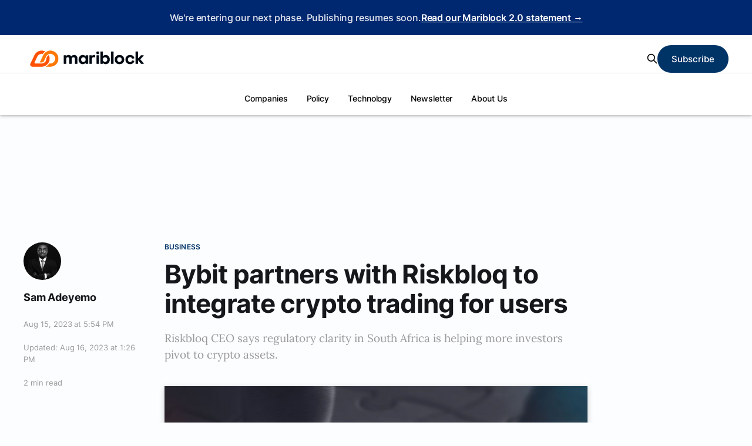

--- FILE ---
content_type: text/html; charset=utf-8
request_url: https://www.mariblock.com/riskbloq-partners-with-bybit-to/
body_size: 13701
content:
<!DOCTYPE html>
<html lang="en">

<head>
    <meta charset="utf-8">
    <meta name="viewport" content="width=device-width, initial-scale=1">
    <title>Bybit partners with Riskbloq to integrate crypto trading for users</title>
    <link rel="stylesheet" href="https://use.fontawesome.com/releases/v5.15.4/css/all.css" integrity="sha384-DyZ88mC6Up2uqS4h/KRgHuoeGwBcD4Ng9SiP4dIRy0EXTlnuz47vAwmeGwVChigm" crossorigin="anonymous"/>
    <link rel="stylesheet" href="/assets/built/screen.css?v=bbe870e83e">
    <link rel="stylesheet" href="/assets/css/mb-custom.css?v=bbe870e83e">
    <link rel="stylesheet" href="/assets/css/share-block.css?v=bbe870e83e">
    <link rel="stylesheet" href="/assets/css/subscriptionbox.css?v=bbe870e83e">
    <link rel="stylesheet" href="/assets/css/drawerStyle.css?v=bbe870e83e">

    <meta name="description" content="Riskbloq CEO says regulatory clarity in South Africa is helping more investors pivot to crypto assets.">
    <link rel="icon" href="https://www.mariblock.com/content/images/size/w256h256/2022/12/mb-icon-512px-transparent.png" type="image/png">
    <link rel="canonical" href="https://www.mariblock.com/riskbloq-partners-with-bybit-to/">
    <meta name="referrer" content="no-referrer-when-downgrade">
    
    <meta property="og:site_name" content="Mariblock">
    <meta property="og:type" content="article">
    <meta property="og:title" content="Bybit partners with Riskbloq to integrate crypto trading for users">
    <meta property="og:description" content="Riskbloq CEO says regulatory clarity in South Africa is helping more investors pivot to crypto assets.">
    <meta property="og:url" content="https://www.mariblock.com/riskbloq-partners-with-bybit-to/">
    <meta property="og:image" content="https://www.mariblock.com/content/images/2023/08/ED080449-F187-4853-BB27-2C75E9BB9ED4.jpeg">
    <meta property="article:published_time" content="2023-08-15T16:54:16.000Z">
    <meta property="article:modified_time" content="2023-08-16T12:26:50.000Z">
    <meta property="article:tag" content="Business">
    <meta property="article:tag" content="Tech">
    <meta property="article:tag" content="News">
    
    <meta property="article:publisher" content="https://www.facebook.com/themariblock">
    <meta name="twitter:card" content="summary_large_image">
    <meta name="twitter:title" content="Bybit partners with Riskbloq to integrate crypto trading for users">
    <meta name="twitter:description" content="Riskbloq CEO says regulatory clarity in South Africa is helping more investors pivot to crypto assets.">
    <meta name="twitter:url" content="https://www.mariblock.com/riskbloq-partners-with-bybit-to/">
    <meta name="twitter:image" content="https://www.mariblock.com/content/images/2023/08/ED080449-F187-4853-BB27-2C75E9BB9ED4.jpeg">
    <meta name="twitter:label1" content="Written by">
    <meta name="twitter:data1" content="Sam Adeyemo">
    <meta name="twitter:label2" content="Filed under">
    <meta name="twitter:data2" content="Business, Tech, News">
    <meta name="twitter:site" content="@themariblock">
    <meta name="twitter:creator" content="@sammy_sacks">
    <meta property="og:image:width" content="1120">
    <meta property="og:image:height" content="630">
    
    <script type="application/ld+json">
{
    "@context": "https://schema.org",
    "@type": "Article",
    "publisher": {
        "@type": "Organization",
        "name": "Mariblock",
        "url": "https://www.mariblock.com/",
        "logo": {
            "@type": "ImageObject",
            "url": "https://www.mariblock.com/content/images/2022/11/mariblock-logo-1.png"
        }
    },
    "author": {
        "@type": "Person",
        "name": "Sam Adeyemo",
        "image": {
            "@type": "ImageObject",
            "url": "https://www.mariblock.com/content/images/2023/01/IMG_1285.jpg",
            "width": 1200,
            "height": 1500
        },
        "url": "https://www.mariblock.com/author/sam/",
        "sameAs": [
            "https://x.com/sammy_sacks"
        ]
    },
    "headline": "Bybit partners with Riskbloq to integrate crypto trading for users",
    "url": "https://www.mariblock.com/riskbloq-partners-with-bybit-to/",
    "datePublished": "2023-08-15T16:54:16.000Z",
    "dateModified": "2023-08-16T12:26:50.000Z",
    "image": {
        "@type": "ImageObject",
        "url": "https://www.mariblock.com/content/images/2023/08/ED080449-F187-4853-BB27-2C75E9BB9ED4.jpeg",
        "width": 1120,
        "height": 630
    },
    "keywords": "Business, Tech, News",
    "description": "Riskbloq CEO says regulatory clarity in South Africa is helping more investors pivot to crypto assets.",
    "mainEntityOfPage": "https://www.mariblock.com/riskbloq-partners-with-bybit-to/"
}
    </script>

    <meta name="generator" content="Ghost 6.10">
    <link rel="alternate" type="application/rss+xml" title="Mariblock" href="https://www.mariblock.com/rss/">
    <script defer src="https://cdn.jsdelivr.net/ghost/portal@~2.56/umd/portal.min.js" data-i18n="true" data-ghost="https://www.mariblock.com/" data-key="125519932d1340ecc381a45d8a" data-api="https://www.mariblock.com/ghost/api/content/" data-locale="en" crossorigin="anonymous"></script><style id="gh-members-styles">.gh-post-upgrade-cta-content,
.gh-post-upgrade-cta {
    display: flex;
    flex-direction: column;
    align-items: center;
    font-family: -apple-system, BlinkMacSystemFont, 'Segoe UI', Roboto, Oxygen, Ubuntu, Cantarell, 'Open Sans', 'Helvetica Neue', sans-serif;
    text-align: center;
    width: 100%;
    color: #ffffff;
    font-size: 16px;
}

.gh-post-upgrade-cta-content {
    border-radius: 8px;
    padding: 40px 4vw;
}

.gh-post-upgrade-cta h2 {
    color: #ffffff;
    font-size: 28px;
    letter-spacing: -0.2px;
    margin: 0;
    padding: 0;
}

.gh-post-upgrade-cta p {
    margin: 20px 0 0;
    padding: 0;
}

.gh-post-upgrade-cta small {
    font-size: 16px;
    letter-spacing: -0.2px;
}

.gh-post-upgrade-cta a {
    color: #ffffff;
    cursor: pointer;
    font-weight: 500;
    box-shadow: none;
    text-decoration: underline;
}

.gh-post-upgrade-cta a:hover {
    color: #ffffff;
    opacity: 0.8;
    box-shadow: none;
    text-decoration: underline;
}

.gh-post-upgrade-cta a.gh-btn {
    display: block;
    background: #ffffff;
    text-decoration: none;
    margin: 28px 0 0;
    padding: 8px 18px;
    border-radius: 4px;
    font-size: 16px;
    font-weight: 600;
}

.gh-post-upgrade-cta a.gh-btn:hover {
    opacity: 0.92;
}</style>
    <script defer src="https://cdn.jsdelivr.net/ghost/sodo-search@~1.8/umd/sodo-search.min.js" data-key="125519932d1340ecc381a45d8a" data-styles="https://cdn.jsdelivr.net/ghost/sodo-search@~1.8/umd/main.css" data-sodo-search="https://www.mariblock.com/" data-locale="en" crossorigin="anonymous"></script>
    
    <link href="https://www.mariblock.com/webmentions/receive/" rel="webmention">
    <script defer src="/public/cards.min.js?v=bbe870e83e"></script>
    <link rel="stylesheet" type="text/css" href="/public/cards.min.css?v=bbe870e83e">
    <script defer src="/public/member-attribution.min.js?v=bbe870e83e"></script><style>:root {--ghost-accent-color: #003366;}</style>
    <!-- Google tag (gtag.js) -->
<script async src="https://www.googletagmanager.com/gtag/js?id=G-NBH7P2EGWC"></script>
<script>
  window.dataLayer = window.dataLayer || [];
  function gtag(){dataLayer.push(arguments);}
  gtag('js', new Date());

  gtag('config', 'G-NBH7P2EGWC');
</script>

<!-- ORG SCHEMA -->

<script type="application/ld+json">
  {
    "@context": "https://schema.org",
    "@type": "WebSite",
    "copyrightYear" : "2024",
    "inLanguage" : "en-us",
    "author" : {
      "@type" : "NewsMediaOrganization",
      "url" : "https://www.mariblock.com",
      "name" : "Mariblock",
      "email" : "pitches@mariblock.com",
      "address" : {
        "type" : "PostalAddress",
        "postalCode" : "234",
        "streetAddress" : "7, Ibiyinka Olorunbe",
        "addressLocality" : "Lagos",
        "addressCountry" : "NG"
      },
      "image" : "https://www.mariblock.com/content/images/2022/11/mariblock-logo-1.png",
      "ethicsPolicy" : "https://www.mariblock.com/ethics-standards-and-corrections-policy/"
    },
    "sameAs" : 
      [ 
        "https://twitter.com/themariblock",
        "https://www.facebook.com/themariblock/",
        "https://www.youtube.com/@themariblock",
        "https://www.linkedin.com/company/mariblockinsights/",
        "https://www.instagram.com/themariblock"
      ]
  }
</script>

<!-- Meta Pixel Code -->
<script>
!function(f,b,e,v,n,t,s)
{if(f.fbq)return;n=f.fbq=function(){n.callMethod?
n.callMethod.apply(n,arguments):n.queue.push(arguments)};
if(!f._fbq)f._fbq=n;n.push=n;n.loaded=!0;n.version='2.0';
n.queue=[];t=b.createElement(e);t.async=!0;
t.src=v;s=b.getElementsByTagName(e)[0];
s.parentNode.insertBefore(t,s)}(window, document,'script',
'https://connect.facebook.net/en_US/fbevents.js');
fbq('init', '603971715155677');
fbq('track', 'PageView');
</script>
<noscript><img height="1" width="1" style="display:none"
src="https://www.facebook.com/tr?id=603971715155677&ev=PageView&noscript=1"
/></noscript>
<!-- End Meta Pixel Code -->

<!-- Style -->

<style>

  .gh-head-inner {
    -moz-column-gap: unset;
    column-gap: unset;
  }
    
    /*temp */
    
   /* .home-template .featured .gh-card-link figure {
        overflow: hidden;
    }
    .home-template .featured .gh-card-link figure img{
        width: 100%;
        height: 117rem;
    } */
    
    /* Header styling */
   /* #gh-head {
        background: hsla(247, 54%, 45%, 1);
        background: linear-gradient(45deg, hsla(247, 54%, 45%, 1) 0%, hsla(277, 54%, 45%, 1) 100%);
        background: -moz-linear-gradient(45deg, hsla(247, 54%, 45%, 1) 0%, hsla(277, 54%, 45%, 1) 100%);
        background: -webkit-linear-gradient(45deg, hsla(247, 54%, 45%, 1) 0%, hsla(277, 54%, 45%, 1) 100%);
        filter: progid: DXImageTransform.Microsoft.gradient( startColorstr="#4335B2", endColorstr="#8235B2", GradientType=1 );
    }
    
    div.gh-portal-triggerbtn-wrapper div.gh-portal-triggerbtn-container {
        background: hsla(247, 54%, 45%, 1) !important;
        background: linear-gradient(45deg, hsla(247, 54%, 45%, 1) 0%, hsla(277, 54%, 45%, 1) 100%) !important;
        background: -moz-linear-gradient(45deg, hsla(247, 54%, 45%, 1) 0%, hsla(277, 54%, 45%, 1) 100%) !important;
        background: -webkit-linear-gradient(45deg, hsla(247, 54%, 45%, 1) 0%, hsla(277, 54%, 45%, 1) 100%) !important;
        filter: progid: DXImageTransform.Microsoft.gradient( startColorstr="#4335B2", endColorstr="#8235B2", GradientType=1 );
    } */
    
    /* New MB Style */
    
    @media (min-width: 992px) {
        .gh-head-btn.gh-btn {
            font-size: 1.8rem;
            font-weight: 500;
        }
        .gh-head-logo img {
            max-height: 50px;
        }
    }
    
    .gh-head-description {
        display: none;
    }
    
    @media (min-width: 992px) {
        .is-head-b--a_n .gh-head-inner {
            grid-template-columns: auto 1fr;
        }
    }
    
    .gh-head-btn.gh-btn {
        font-size: 1.5rem;
        padding: 1.6rem 2.4rem;
    }
    
    .gh-head-btn.gh-btn {
        background-color: #003366;
    }
    
    .share-block a { 
        color: #003f7d;
    }
  
  /* In-story Subscribe CTA  */
  
  .story-cta {  /* Replace with your actual class name if different */
    border-radius: 5px;
    background: #f3f9ff;
    padding: 20px;
    display: flex;  /* Ensures flexbox behavior */
    flex-direction: row;  /* Default layout for larger screens */
    gap: 2rem
    
  }

  .story-cta-text {
      text-align: left;
  }
  
  @media (max-width: 768px) {  /* Targets screens smaller than 768px (medium and mobile) */
    .story-cta {
      flex-direction: column;
    }
    .story-cta-text {
      text-align: center;
    }
  }

  

    
    /* blockquote */
    
    .kg-blockquote-alt {
        font-size: 1.2em;
    }
    
    nav.gh-foot-menu a {
        color:#ffffff;
    }
    
        /*! New MB Style */
    
    #gh-head {
        background: #ffffff;
    }
    
    .gh-head-description,
    .gh-head-logo,
    .nav a,
    .gh-search {
        color: #000000;
    }

    
    #gh-head {
      /* position: fixed; */
      position: relative
      top: 0;
      left: 0;
      width: 100%;
      z-index: 999;
      box-shadow: 0px 0px 6px 0px rgb(0 0 0 / 50%);
    }
    
    .gh-head-btn {
      background-color: #FF5003;
    } 
    
    .gh-head-btn {
      color: #ffffff;
    }
 
    /*
    .gh-head-description,
    .gh-head-logo,
    .nav a,
    .gh-search {
        color: #ffffff;
    } */
    
    /*
    .gh-burger::after, 
    .gh-burger::before,
    .gh-head-btn {
        background-color: #ffffff;
    } 
    
    
    .gh-head-btn {
        color: #000000;
    }
    */
    
    .gh-main {
        padding-top: 21.5rem;
    }
    
  @media (max-width: 767px) {
      main.gh-main {
          padding-top: 13.5rem
      }
    }
    
    
   /* Body*/
    body,  
    .gh-content>dl, 
    .gh-content>ol, 
    .gh-content>p, 
    .gh-content>ul,
    .post-feed.expanded .feed-title {
        font-size: 1.8rem;
    }
    
    body {
       /* background-color: #f9f8f7; */
       /* background-color: #f1f4f7; */
        background-color: #fbfdff;
    }
    
    /* .post-feed.expanded .feed-title {
        font-size: 1.9rem;
    } */
    
    figcaption {
        margin-right: 10px;
        margin-bottom: 10px;
    }
    
    /*Social share aside*/
    .post-social-share {
        margin-top: 2em;
    }
    
    #share {
        text-align: left;
    }
    
    /* Style for News in Bullets */
    
    /* Fast Facts H2 */
    
    #news-in-bullets h2,
    h2#tca-fast-facts {
        font-size: 2.0rem;
        color: #15171a;
        /* color: #D3383C; */
        /* color: #003f7d; */
        /* color: #DC6F72; */
    }
    
    #news-in-bullets ul {
        list-style-type: none;
    }
    
    #news-in-bullets li {
        position: relative;
        margin: 0;
        padding-bottom: 1em;
        padding-left: 20px;
    }
    
    #news-in-bullets li:before {
        content: '';
        background-color: #D3383C;
       /* background-color: #003f7d; */
       /* background-color: #DC6F72; */
        position: absolute;
        bottom: -12px;
        top: 8px;
        left: -14.8px; /*-14px;*/
        width: 1px; /*3px*/
    }
    
    #news-in-bullets li:last-child:before {
        content: '';
        bottom: 268px; /*20px;*/
    }

    #news-in-bullets li:after {
        content: '';
        background-color: #D3383C;
       /* background-color: #003f7d; */
       /* background-color: #DC6F72; */
        position: absolute;
        top: 8px;
        left:-20px;
        height: 10px;
        width: 10px;
        border-radius: 50%;
    }


  /* #NIB Toggle Styling */

  .tag-hash-nib .kg-card.kg-toggle-card .kg-toggle-heading-text {
    font-size: 1.8rem;
  }
    
    /* Styling for the added email subcriber success message */
    
    .tca-email-success-msg {
        color: #48c774;
        background: #ffffff;
        border-radius: 5px;
        margin-top: 10px;
        font-weight: 600;
        padding: 10px;
        font-size: 17px;
        justify-content: center;
    }
    
    /* Styling for Ghost Cards*/
    
    /* Button card */
    
    .kg-card.kg-button-card a.kg-btn {
        font-size: 1.8rem;
        text-align: center;
    }
    
    /*Toggle card*/
    
    .kg-toggle-card {
        background: #8755ec1f;
    }
    
    .kg-card.kg-toggle-card {
        box-shadow: 0 5px 10px rgb(154 160 185 / 5%), 0 15px 40px rgb(166 173 201 / 20%);
        transition: box-shadow .2s ease;
    }
    
    /* Custom TCA Text Divider */
    
    .text-divider {
        display: flex;
        align-items: center;
        --text-divider-gap: 1rem; // set a customizable gap between label and lines
    }

    .text-divider::before,
    .text-divider::after {
        content: '';
        height: 1px;
        background-color: silver;
        flex-grow: 1;
    }

    .text-divider::before {
        margin-right: var(--text-divider-gap);
    }

    .text-divider::after {
        margin-left: var(--text-divider-gap);
    }
    
    /* End of Custom TCA Text Divider */

    
    svg#Regular {
        color: #000000;
    }
    
    /* footer */
    .gh-foot {
    padding-bottom: 60px;
    padding-top: 60px;
    }
    
    /*temporary*/
    /* .gh-article-sidebar {
        position: absolute;
    } */
    
    .gh-article-meta-inner {
        display: grid;
    }

  /* Mariblock Chart Wrapper */
  
  .chart-wrapper {
        position: relative;
        padding-left: 24px; /* Adjust as needed */
    }

  .chart-wrapper::before {
    content: "";
    position: absolute;
    top: 0;
    left: 0;
    width: 8px; /* Width of the line */
    height: 8%; /* Height of the line as a percentage of the div's height */
    background-color: #FF5003; /* Line color */
    border-bottom-right-radius: 16px; /* Border radius for the bottom-right corner */
  }

  /* Sidebar Series */
  
  /* .tag-sidebar .kg-card.kg-callout-card.kg-callout-card-blue {
    background-color: #ffffff;
    box-shadow: 0px 0px 13.3px -3.5px rgba(53, 80, 108, 0.05);
    border-radius: 20px;
    outline: 0.8px #D3383C solid;
    outline-offset: -15px;
    padding: 31px 51px;
    font-size: 18px;
    position: relative;
    color: #2A4056;
    font-weight: 500;
    text-align: left;
    margin-top: calc(0.4em* var(--content-spacing-multiplier, 1));
}

  @media (max-width: 479.98px) {
    tag-hash-ffiho .bg-container {
        border-top: 2.5px solid #003F7D;
        border-bottom-right-radius: 18rem 35px;
        margin: -34px 0 0;
        padding: 8px;
    }
}
  .tag-sidebar.tag-hash-ffiho #mb-content p:first-of-type::first-letter, 
  .tag-sidebar.tag-hash-ffiho #mb-content hr + p:first-letter, 
  .tag-sidebar.tag-hash-ffiho #mb-content hr + h2 + p:first-letter {
    float: unset;
    line-height: inherit;
    font-size: inherit;
    font-weight: inherit;
    font-family: inherit;
    color: inherit;
    font-style: normal;
    padding-top: 0px;
    padding-bottom: 0px;
    padding-right: 0px;
    margin-right: 0px;
    margin-bottom: 0px;
  }

  .tag-sidebar.tag-hash-ffiho #mb-content p:first-of-type::first-letter, 
  .tag-sidebar.tag-hash-ffiho #mb-content hr + p:first-letter, 
  .tag-sidebar.tag-hash-ffiho #mb-content hr + h2 + p:first-letter {
    float: unset !important;
    line-height: inherit;
    font-size: inherit !important;
    font-weight: inherit !important;
    font-family: inherit !important;
    color: inherit;
    font-style: inherit;
    padding-top: 0px;
    padding-bottom: 0px;
    padding-right: 0px;
    padding-left: 0px;
    margin-right: 0px;
    margin-bottom: 0px;
    margin: 0px;
}

  @media (min-width: 768px) and (max-width: 1023.98px) {
    .tag-sidebar.tag-hash-ffiho #mb-content p:first-of-type::first-letter, 
    .tag-sidebar.tag-hash-ffiho hr + p:first-of-type::first-letter, 
    .tag-sidebar.tag-hash-ffiho hr + h2 + p:first-of-type::first-letter {
        font-size: 18px !important;
        padding-top: inherit;
        padding-bottom: 0px;
        padding-right: 0px;
        padding-left: 0px;
        margin-right: 0px;
        margin-bottom: 0px;
    }
  }

  @media (min-width: 768px) and (max-width: 1023.98px) {
    .tag-sidebar.tag-hash-ffiho #mb-content p:first-of-type::first-letter, 
    .tag-sidebar.tag-hash-ffiho hr + p:first-of-type::first-letter, 
    .tag-sidebar.tag-hash-ffiho hr + h2 + p:first-of-type::first-letter {
        font-size: 18px !important;
        padding-top: 0px;
        padding-bottom: 0px;
        padding-right: 0px;
        padding-left: 0px;
        margin-right: 0px;
        margin-bottom: 0px;
    }
  } */


  .tag-sidebar .kg-card.kg-callout-card.kg-callout-card-blue {
    background-color: #ffffff;
    box-shadow: 0px 0px 13.3px -3.5px rgba(53, 80, 108, 0.05);
    border-radius: 20px;
    outline: 0.8px #D3383C solid;
    outline-offset: -15px;
    padding: 31px 51px;
    font-size: 18px;
    position: relative;
    color: #2A4056;
    font-weight: 500;
    text-align: left;
    margin-top: calc(0.4em* var(--content-spacing-multiplier, 1));
  }

  .tag-sidebar blockquote.kg-blockquote-alt {
    background-color: #ffffff;
    box-shadow: 0px 0px 13.3px -3.5px rgba(53, 80, 108, 0.05);
    border-radius: 20px;
    outline: 1px #8CC6FF solid;
    outline-offset: -15px;
    padding: 63px 44px;
    font-family: 'Objectivity';
    font-size: 18px;
    font-weight: 600;
    font-style: italic;
    text-align: left;
    line-height: 36px;
    position: relative;
    color: #466B90;
    margin-top: calc(3.4em* var(--content-spacing-multiplier, 1));
  }

  .tag-sidebar blockquote.kg-blockquote-alt:before {
    /* content: url(/assets/images/upquote.svg) !important; */
    content: '“';
    font-family: 'Objectivity';
    font-weight: 700;
    font-size: 118.303px;
    position: absolute;
    top: 43px;
    left: 40px;
    color: #003F7D;
}
  
    
</style>
</head>

<body class="post-template tag-business tag-tech tag-news tag-hash-nib is-head-b--a_n has-serif-body">
    <div class="gh-site">
        <div class="gh-announcement-bar">
    <a href="https://mrbk.io/next" target="_blank" rel="noopener noreferrer" class="gh-announcement-link">
        <span class="gh-announcement-text">We're entering our next phase. Publishing resumes soon.</span>
        <span class="gh-announcement-cta">Read our Mariblock 2.0 statement &rarr;</span>
    </a>
</div>
        <header id="gh-head" class="gh-head gh-outer">
            <div class="gh-head-inner gh-inner">
                    <a class="gh-head-description" href="https://www.mariblock.com">The leading source of blockchain and digital assets information in Africa</a>

                <div class="gh-head-brand">
                    <div class="gh-head-brand-wrapper">
                        <a class="gh-head-logo" href="https://www.mariblock.com">
                                <img src="https://www.mariblock.com/content/images/2022/11/mariblock-logo-1.png" alt="Mariblock">

                        </a>
                    </div>
                    <button class="gh-search gh-icon-btn" data-ghost-search><svg xmlns="http://www.w3.org/2000/svg" fill="none" viewBox="0 0 24 24" stroke="currentColor" stroke-width="2" width="20" height="20"><path stroke-linecap="round" stroke-linejoin="round" d="M21 21l-6-6m2-5a7 7 0 11-14 0 7 7 0 0114 0z"></path></svg></button>
                    <button class="gh-burger"></button>
                </div>

                <nav class="gh-head-menu">
                    <ul class="nav">
    <li class="nav-companies"><a href="https://www.mariblock.com/tag/business/">Companies</a></li>
    <li class="nav-policy"><a href="https://www.mariblock.com/tag/policy/">Policy</a></li>
    <li class="nav-technology"><a href="https://www.mariblock.com/tag/tech/">Technology</a></li>
    <li class="nav-newsletter"><a href="#/portal/">Newsletter</a></li>
    <li class="nav-about-us"><a href="https://www.mariblock.com/about/">About Us</a></li>
</ul>

                </nav>

                <div class="gh-head-actions">
                    <button class="gh-search gh-icon-btn" data-ghost-search><svg xmlns="http://www.w3.org/2000/svg" fill="none" viewBox="0 0 24 24" stroke="currentColor" stroke-width="2" width="20" height="20"><path stroke-linecap="round" stroke-linejoin="round" d="M21 21l-6-6m2-5a7 7 0 11-14 0 7 7 0 0114 0z"></path></svg></button>
                        <a class="gh-head-btn gh-btn gh-primary-btn" href="#/portal/signup" data-portal="signup">Subscribe</a>
                </div>
            </div>
        </header>

        <style>
    @media only screen and (min-width: 601px) {
        .mb-mobile-navbar {
            display: none;
        }
    }

    .mb-mobile-navbar-row {
        display: flex;
        flex-direction: row;
        background: #000912;
        justify-content: center;
        align-items: center;
        padding: 5px 31px;
        position: fixed;
        width: 356.79px;
        height: 65.18px;
        left: calc(50% - 351.79px/2 - 0px);
        bottom: 3.82px;
        border-radius: 16px;
        z-index: 999;
        transition: 0.5s;
    }

    .mb-follow-bar {
        visibility: hidden;
    }


    .mbmn-column:hover .mb-follow-bar,
    .mbmn-column:active .mb-follow-bar {
        visibility: visible !important;
    }

    .mbmn-column {
        margin: auto;
    }

    /* overlay effect */
    #overlay {
        position: fixed;
        /* Sit on top of the page content */
        display: none;
        /* Hidden by default */
        width: 100%;
        /* Full width (cover the whole page) */
        height: 100%;
        /* Full height (cover the whole page) */
        top: 0;
        left: 0;
        right: 0;
        bottom: 0;
        background-color: rgba(0, 0, 0, 0.5);
        /* Black background with opacity */
        z-index: 2;
        /* Specify a stack order in case you're using a different order for other elements */
        cursor: pointer;
        /* Add a pointer on hover */
    }
</style>


<div id="mb-mobile-navbar" class="mb-mobile-navbar">


    <div id="mb-mobile-navbar-row" class="mb-mobile-navbar-row">
        <div class="mbmn-column">
            <a href="#/portal/signup" data-portal="signup">
                <img src="/assets/images/mb-subscribe-icon.svg?v=bbe870e83e" />
            </a>
        </div>
        <div id="mfb" class="mbmn-column mfb">
            <div id="mb-follow-bar" class="mb-follow-bar">
                <style>
    @media only screen and (min-width: 601px) {
        .mb-follow-bar {
            display: none;
        }
    }

    .mb-follow-bar {
        position: fixed;
        bottom: 80px;
        z-index: 999;
        right: 92.57px;
        background: #000912;
        padding: 1rem;
        padding-bottom: 2rem;
        border-radius: 8px;
    }



    .mb-follow-bar-row {
        direction: flex;
        flex-direction: column
    }

    .mbfb-column {
        border-radius: 50%;
        width: 4rem;
        padding-top: 1.2rem;
    }

    img.mb-svg-icon {
        max-width: unset;
        width: 4rem !important;
    }
</style>



<div class="mb-follow-bar-row mfb-closed">
    <div class="mbfb-column">
        <a href="https://www.linkedin.com/company/mariblockinsights/" target="_blank">
            <img class="mb-svg-icon" src="/assets/images/linkedin-icon.svg?v=bbe870e83e" />
        </a>
    </div>
    <div class="mbfb-column">
        <a href="https://twitter.com/themariblock" target="_blank">
            <img class="mb-svg-icon" src="/assets/images/twitter-icon.svg?v=bbe870e83e" />
        </a>
    </div>

    <div class="mbfb-column">
        <a href="https://facebook.com/themariblock" target="_blank">
            <img class="mb-svg-icon" src="/assets/images/facebook-icon.svg?v=bbe870e83e" />
        </a>
    </div>

    <div class="mbfb-column">
        <a href="https://instagram.com/themariblock" target="_blank">
            <img class="mb-svg-icon" src="/assets/images/instagram-icon.svg?v=bbe870e83e" />
        </a>
    </div>
</div>            </div>
            <div id="overlay"></div>
            <img src="/assets/images/mb-follow-us-icon.svg?v=bbe870e83e" />
        </div>
    </div>

</div>


<script>
    var lastScrollTop;
    navbar = document.getElementById('mb-mobile-navbar-row');
    followbar = document.getElementById('mb-follow-bar');
    window.addEventListener('scroll', function () {
        var scrollTop = window.pageYOffset || document.documentElement.scrollTop;
        if (scrollTop > lastScrollTop) {
            navbar.style.bottom = '-80px';
            followbar.style.visibility = 'hidden !important';
        }
        else {
            navbar.style.bottom = '3.82px';
        }
        lastScrollTop = scrollTop;
    });
</script>

        
<main id="news-in-bullets" class="gh-main">
        <article class="gh-article post tag-business tag-tech tag-news tag-hash-nib">

            <header class="gh-article-header gh-canvas">
                    <a class="gh-article-tag" href="https://www.mariblock.com/tag/business/">Business</a>

                <h1 class="gh-article-title">Bybit partners with Riskbloq to integrate crypto trading for users</h1>

                    <aside class="gh-article-sidebar">

        <div class="gh-author-image-list">
                <a class="gh-author-image" href="/author/sam/">
                        <img src="https://www.mariblock.com/content/images/2023/01/IMG_1285.jpg" alt="Sam Adeyemo">
                </a>
        </div>

        <div class="gh-author-name-list">
                <h4 class="gh-author-name">
                    <a href="/author/sam/">Sam Adeyemo</a>
                </h4>
                
        </div>

        <div class="gh-article-meta">
            <div class="gh-article-meta-inner">
                <br>
                <time class="gh-article-date" datetime="2023-08-15">Aug 15, 2023 at 5:54 PM</time>
                <br> 
                <time class="gh-article-date" datetime="2023-08-16">Updated: Aug 16, 2023 at 1:26 PM</time>
                    <br>
                    <span class="gh-article-length">2 min read</span>
            </div>
        </div>
    </aside>

                    <p class="gh-article-excerpt">Riskbloq CEO says regulatory clarity in South Africa is helping more investors pivot to crypto assets.</p>

                    <figure class="gh-article-image">
        <img
            srcset="/content/images/size/w300/2023/08/ED080449-F187-4853-BB27-2C75E9BB9ED4.jpeg 300w,
                    /content/images/size/w720/2023/08/ED080449-F187-4853-BB27-2C75E9BB9ED4.jpeg 720w,
                    /content/images/size/w960/2023/08/ED080449-F187-4853-BB27-2C75E9BB9ED4.jpeg 960w,
                    /content/images/size/w1200/2023/08/ED080449-F187-4853-BB27-2C75E9BB9ED4.jpeg 1200w,
                    /content/images/size/w2000/2023/08/ED080449-F187-4853-BB27-2C75E9BB9ED4.jpeg 2000w"
            sizes="(max-width: 1200px) 100vw, 1200px"
            src="/content/images/size/w1200/2023/08/ED080449-F187-4853-BB27-2C75E9BB9ED4.jpeg"
            alt="Bybit partners with Riskbloq to integrate crypto trading for users"
        >
            <figcaption>Design by Ifeoluwa Awowoye for Mariblock.&nbsp;</figcaption>
    </figure>
            </header>

            <section id="mb-content" class="gh-content gh-canvas">
                <aside id="mb-sidebar" class="mb-sidebar">
                    <div class="share-block">
    <span class="share-text">Share</span>
    <div class="share-icons">
        <a class="twitter-icon share-icon"
            href="https://twitter.com/intent/tweet?url=https://www.mariblock.com/riskbloq-partners-with-bybit-to/&amp;text=Bybit%20partners%20with%20Riskbloq%20to%20integrate%20crypto%20trading%20for%20users&via=theMariblock"
            target="_blank" rel="noopener">
            <i class="fab fa-twitter mb-share-icon" aria-hidden="true"></i>
        </a>
        &nbsp;
        <a class="facebook-icon share-icon" href="https://www.facebook.com/sharer.php?u=https://www.mariblock.com/riskbloq-partners-with-bybit-to/"
            target="_blank" rel="noopener">
            <i class="fab fa-facebook-f mb-share-icon" aria-hidden="true"></i>
        </a>
        &nbsp;
        <a class="whatsapp-icon share-icon" href="whatsapp://send?text=https://www.mariblock.com/riskbloq-partners-with-bybit-to/"
            data-action="share/whatsapp/share" rel="external" target="blank">
            <i class="fab fa-whatsapp mb-share-icon" aria-hidden="true"></i>
        </a>
        &nbsp;
        <a class="linkedin-icon share-icon"
            href="https://www.linkedin.com/shareArticle?mini=true&amp;url=https://www.mariblock.com/riskbloq-partners-with-bybit-to/&amp;title=Bybit%20partners%20with%20Riskbloq%20to%20integrate%20crypto%20trading%20for%20users"
            target="_blank" rel="noopener">
            <i class="fab fa-linkedin-in mb-share-icon" aria-hidden="true"></i>
        </a>
        &nbsp;
        <a class="email-icon share-icon" href="/cdn-cgi/l/email-protection#[base64]" rel="external" target="blank">
            <i class="far fa-envelope mb-share-icon" aria-hidden="true"></i>
        </a>
    </div>
</div>                </aside>
                <div class="secondary-share-block">
    <div class="share-block">
    <span class="share-text">Share</span>
    <div class="share-icons">
        <a class="twitter-icon share-icon"
            href="https://twitter.com/intent/tweet?url=https://www.mariblock.com/riskbloq-partners-with-bybit-to/&amp;text=Bybit%20partners%20with%20Riskbloq%20to%20integrate%20crypto%20trading%20for%20users&via=theMariblock"
            target="_blank" rel="noopener">
            <i class="fab fa-twitter mb-share-icon" aria-hidden="true"></i>
        </a>
        &nbsp;
        <a class="facebook-icon share-icon" href="https://www.facebook.com/sharer.php?u=https://www.mariblock.com/riskbloq-partners-with-bybit-to/"
            target="_blank" rel="noopener">
            <i class="fab fa-facebook-f mb-share-icon" aria-hidden="true"></i>
        </a>
        &nbsp;
        <a class="whatsapp-icon share-icon" href="whatsapp://send?text=https://www.mariblock.com/riskbloq-partners-with-bybit-to/"
            data-action="share/whatsapp/share" rel="external" target="blank">
            <i class="fab fa-whatsapp mb-share-icon" aria-hidden="true"></i>
        </a>
        &nbsp;
        <a class="linkedin-icon share-icon"
            href="https://www.linkedin.com/shareArticle?mini=true&amp;url=https://www.mariblock.com/riskbloq-partners-with-bybit-to/&amp;title=Bybit%20partners%20with%20Riskbloq%20to%20integrate%20crypto%20trading%20for%20users"
            target="_blank" rel="noopener">
            <i class="fab fa-linkedin-in mb-share-icon" aria-hidden="true"></i>
        </a>
        &nbsp;
        <a class="email-icon share-icon" href="/cdn-cgi/l/email-protection#[base64]" rel="external" target="blank">
            <i class="far fa-envelope mb-share-icon" aria-hidden="true"></i>
        </a>
    </div>
</div></div>                <p>Bybit, the global cryptocurrency exchange has partnered with Riskbloq, a South African based blockchain analytics firm. This partnership will see an integration of the exchange on the Riskbloq platform to allow users to trade and invest in digital assets directly.</p>
<h2 id="the-details">The details&nbsp;</h2>
<ul><li>Riskbloq uses on- and off-chain sources to provide risk profiles for more than 15,000 digital assets for investors.</li><li>In addition, through its platform, investors looking to trade crypto derivatives can keep up with the risk posture of assets and make informed investment decisions.</li></ul>
<p><strong>Be smart: </strong>Crypto derivatives are products or contracts whose values are determined by underlying crypto assets. These could be in crypto futures, options, or perpetual contracts.</p>
<ul><li>Riskbloq’s partnership with Bybit will allow investors to track risk changes in their investment portfolios and access the liquidity to trade their assets on one platform.</li><li>Riskbloq’s CEO, Nzwisisa Chidembo, told Mariblock that the partnership responds to investors’ desire to transact once they discover a promising asset using Riskbloq’s analytics platform.</li><li>While users can now buy and sell cryptocurrencies on Riskbloq, the company is not pivoting into exchange services at the moment. However, Chidembo did not entirely rule out the possibility of a pivot in the future.</li></ul>
<h2 id="key-quotes">Key quotes</h2>
<ul><li>In an interview with Mariblock, Chidembo outlined the reason behind the partnership. He said: </li></ul>
<blockquote class='kg-blockquote-alt'>“We started this journey of trying to discover who we can potentially partner with to assist our investors complete that last stage of their journey, and so we partnered up with Bybit to allow our users basically… find the liquidity that they actually need to execute on a specific trade.”</blockquote>
<ul><li>On whether the partnership meant Riskbloq was pivoting into exchange services, he said:</li></ul>
<blockquote class='kg-blockquote-alt'>“I don't think it's necessarily a big pivot at this point in time. I think it's a hypothesis that we had all along that we would need to assist our users to just transact once they have gotten the risk position of a specific digital asset.”</blockquote>
<h2 id="dive-deeper">Dive deeper</h2>
<ul><li>Chidembo noted that more hedge fund and investment managers with mostly traditional finance backgrounds are looking at building investment portfolios in digital assets, especially following regulatory clarity in South Africa.</li><li>He said: </li></ul>
<blockquote class='kg-blockquote-alt'>“They [investment managers] are building a knowledge base of how they would have exposure from a fund perspective by more so learning from a personal exposure perspective. </blockquote>
<blockquote class='kg-blockquote-alt'>“They are more so, I would say, in the learning phase simply because most of them were still quite hesitant because of the lack of regulation here in South Africa. But since that has changed, their tone has also changed a bit. Now, it is more so just about timing instead of regulation being the biggest hindrance.”</blockquote>
<ul><li>Late last year, the South African Financial Sector Conduct Authority (FSCA) in South Africa declared crypto as a financial product, a move that marked a new phase for crypto regulations in the country.</li><li>In August, the FSCA mandated all crypto exchanges in the country to get government-issued licenses before the end of the year.</li><li>Riskbloq’s interactions with its users have shown that institutional investment funds are particularly picking up more interest in real-world assets tokenization, Chidembo affirmed.</li></ul>
<blockquote class='kg-blockquote-alt'>“There is also a big interest when it comes to tokenization of real-world assets. We are currently running experiments where we are providing risk profiles for real-world assets that have more so found a home within the web three space via tokenization.”</blockquote>
            </section>
            <div id="end-of-post"></div>
        </article>
    

                <div class="gh-read-next gh-canvas">
                <section class="gh-pagehead">
                    <h4 class="gh-pagehead-title">Read next</h4>
                </section>

                <div class="gh-topic gh-topic-grid">
                    <div class="gh-topic-content">
                            <article class="gh-card post">
    <a class="gh-card-link" href="/m-pesa-meets-blockchain/">
            <figure class="gh-card-image">
                <img
                    srcset="/content/images/size/w300/2025/12/mariblock-weekly-banner-grey.jpg 300w,
                            /content/images/size/w720/2025/12/mariblock-weekly-banner-grey.jpg 720w,
                            /content/images/size/w960/2025/12/mariblock-weekly-banner-grey.jpg 960w,
                            /content/images/size/w1200/2025/12/mariblock-weekly-banner-grey.jpg 1200w,
                            /content/images/size/w2000/2025/12/mariblock-weekly-banner-grey.jpg 2000w"
                    sizes="(max-width: 1200px) 100vw, 1200px"
                    src="/content/images/size/w720/2025/12/mariblock-weekly-banner-grey.jpg"
                    alt="🟠 M-Pesa meets blockchain"
                >
            </figure>

        <div class="gh-card-wrapper">
            <header class="gh-card-header">
                <h3 class="gh-card-title">🟠 M-Pesa meets blockchain</h3>
            </header>

                    <div class="gh-card-excerpt">Plus: 🇬🇭 Ghana brings crypto into its regulatory perimeter with a new VASP law; 🇿🇦 South Africa’s central bank says CBDCs matter — just not right now</div>

            <footer class="gh-card-footer">
                <span class="gh-card-author">Ogechi Nelson</span>
                <time class="gh-card-date" datetime="2025-12-26">Dec 26, 2025</time>
            </footer>
        </div>
    </a>
</article>                            <article class="gh-card post">
    <a class="gh-card-link" href="/ghana-passes-law-to-regulate-crypto-and-its-service-providers/">
            <figure class="gh-card-image">
                <img
                    srcset="/content/images/size/w300/2025/12/crypto-bill-ghana.jpg 300w,
                            /content/images/size/w720/2025/12/crypto-bill-ghana.jpg 720w,
                            /content/images/size/w960/2025/12/crypto-bill-ghana.jpg 960w,
                            /content/images/size/w1200/2025/12/crypto-bill-ghana.jpg 1200w,
                            /content/images/size/w2000/2025/12/crypto-bill-ghana.jpg 2000w"
                    sizes="(max-width: 1200px) 100vw, 1200px"
                    src="/content/images/size/w720/2025/12/crypto-bill-ghana.jpg"
                    alt="Ghana’s Parliament chamber, where lawmakers approved the Virtual Asset Service Providers Bill."
                >
            </figure>

        <div class="gh-card-wrapper">
            <header class="gh-card-header">
                <h3 class="gh-card-title">Ghana passes law to regulate crypto and its service providers</h3>
            </header>

                    <div class="gh-card-excerpt">Parliament’s approval of the Virtual Asset Service Providers Bill gives regulators legal authority over crypto activities, ending years of policy ambiguity.</div>

            <footer class="gh-card-footer">
                <span class="gh-card-author">Oluwaseun Adeyanju</span>
                <time class="gh-card-date" datetime="2025-12-24">Dec 24, 2025</time>
            </footer>
        </div>
    </a>
</article>                            <article class="gh-card post">
    <a class="gh-card-link" href="/imf-flags-stablecoin-risks-reiterates-need-for-tighter-crypto-regulation/">
            <figure class="gh-card-image">
                <img
                    srcset="/content/images/size/w300/2025/12/IMF-stablecoin-news.jpg 300w,
                            /content/images/size/w720/2025/12/IMF-stablecoin-news.jpg 720w,
                            /content/images/size/w960/2025/12/IMF-stablecoin-news.jpg 960w,
                            /content/images/size/w1200/2025/12/IMF-stablecoin-news.jpg 1200w,
                            /content/images/size/w2000/2025/12/IMF-stablecoin-news.jpg 2000w"
                    sizes="(max-width: 1200px) 100vw, 1200px"
                    src="/content/images/size/w720/2025/12/IMF-stablecoin-news.jpg"
                    alt="IMF flags stablecoin risks, reiterates need for tighter crypto regulation"
                >
            </figure>

        <div class="gh-card-wrapper">
            <header class="gh-card-header">
                <h3 class="gh-card-title">IMF flags stablecoin risks, reiterates need for tighter crypto regulation</h3>
            </header>

                    <div class="gh-card-excerpt">The IMF says stablecoin issuance has grown to $300 billion in 2025, but increased adoption poses financial risks if left unchecked.</div>

            <footer class="gh-card-footer">
                <span class="gh-card-author">Sam Adeyemo</span>
                <time class="gh-card-date" datetime="2025-12-09">Dec 9, 2025</time>
            </footer>
        </div>
    </a>
</article>                    </div>
                </div>
            </div>

                
</main>





        <footer class="gh-foot gh-outer">
            <div class="gh-foot-inner gh-inner">
                    <section class="gh-subscribe">
                            <h3 class="gh-subscribe-title">Subscribe to Mariblock</h3>

                                <div class="gh-subscribe-description">Don&#x27;t miss out on the latest news. Sign up now to get access to the library of members-only articles.</div>

                            <button class="gh-subscribe-btn gh-btn" data-portal="signup"><svg width="20" height="20" viewBox="0 0 20 20" fill="none" stroke="currentColor" xmlns="http://www.w3.org/2000/svg">
    <path d="M3.33332 3.33334H16.6667C17.5833 3.33334 18.3333 4.08334 18.3333 5.00001V15C18.3333 15.9167 17.5833 16.6667 16.6667 16.6667H3.33332C2.41666 16.6667 1.66666 15.9167 1.66666 15V5.00001C1.66666 4.08334 2.41666 3.33334 3.33332 3.33334Z" stroke-width="1.5" stroke-linecap="round" stroke-linejoin="round"/>
    <path d="M18.3333 5L9.99999 10.8333L1.66666 5" stroke-width="1.5" stroke-linecap="round" stroke-linejoin="round"/>
</svg> Subscribe now</button>
                    </section>

                <nav class="gh-foot-menu">
                    <ul class="nav">
    <li class="nav-facebook"><a href="https://www.facebook.com/themariblock">Facebook</a></li>
    <li class="nav-instagram"><a href="https://www.instagram.com/themariblock">Instagram</a></li>
    <li class="nav-linkedin"><a href="https://www.linkedin.com/company/mariblockinsights">LinkedIn</a></li>
    <li class="nav-telegram"><a href="https://t.me/themariblock">Telegram</a></li>
    <li class="nav-twitter"><a href="https://www.twitter.com/themariblock">Twitter</a></li>
    <li class="nav-privacy-policy"><a href="https://www.mariblock.com/privacy-policy/">Privacy Policy</a></li>
</ul>

                </nav>

                <div class="gh-copyright">
                        Mariblock © 2026.  
                </div>
            </div>
        </footer>
    </div>


    <script data-cfasync="false" src="/cdn-cgi/scripts/5c5dd728/cloudflare-static/email-decode.min.js"></script><script>
        var mainContent = document.querySelector("main");

        if (mainContent) mainContent.classList.add("main-content");

    </script>


                <!-- Drawer container element -->
<div class="drawer" id="drawer">
    <!-- Drawer dialog element -->
    <div class="drawer-dialog">

        <!-- Close button for the drawer using Font Awesome icon -->
        <div class="drawer-toggle-wrapper">
            <i type="button" class="fa fa-times-circle drawer-toggle" aria-hidden="true" data-dismiss="drawer"></i>
        </div>

        <!-- Drawer body with a flex column layout -->
        <div class="drawer-body" style="display: flex; flex-direction: column; gap: 2rem;">

            <!-- Container for the signup form, dynamically displayed based on tag -->
            <div class="drawer-copy">
            <!-- Else, if the tag "#mb crypto" is not present, show the following content -->

            <!-- MB Weekly icon -->
            <img class="nl-icon" style="width: 70px; height: 70px;"
                src="https://res.cloudinary.com/dpn7jylrt/image/upload/v1717115857/icons/mb-weekly.svg"
                alt="mb-weekly-icon">

            <!-- MB Weekly signup copy -->
            <div style="text-align: left;">
                <h2 style="margin-bottom: 1rem; font-family: Objectivity;" class="title">Signup for Mariblock Weekly</h2>
                <strong>
                    <p style="font-family: inherit; font-size: 16px">Stay up-to-date with the latest blockchain developments in Africa</p>
                </strong>
                <p style="font-size: 14px;">Sent weekly, on Sundays. Read past editions</p>
            </div>
        </div>

        <!-- Container for the MB weekly signup form script from GHOST -->
        <div>
            <div style="min-height: 58px; width: 100%; margin: auto;">
                <script src="https://cdn.jsdelivr.net/ghost/signup-form@~0.1/umd/signup-form.min.js"
                    data-label-1="Mariblock Weekly" data-label-2="State of digital assets, Africa"
                    data-label-3="Drawer CTA" data-button-color="#003366" data-button-text-color="#FFFFFF"
                    data-site="https://www.mariblock.com" async></script>
            </div>
            <!-- Sign in prompt for existing members -->
            <p style="text-align: center; font-family: inherit; color: #0006; font-size: 14px; margin-top: 1rem">
                <span>Already a member?</span>
                <button data-portal="signin"
                    style="border: none; color: rgb(0, 51, 102); transition-property: all; transition-timing-function: cubic-bezier(.4,0,.2,1); transition-duration: .15s; font-weight: 600; background-color: transparent; background-image: none;">
                    Sign in
                </button>
            </p>
        </div>
    </div>
</div>
</div>
    


        <div class="pswp" tabindex="-1" role="dialog" aria-hidden="true">
    <div class="pswp__bg"></div>

    <div class="pswp__scroll-wrap">
        <div class="pswp__container">
            <div class="pswp__item"></div>
            <div class="pswp__item"></div>
            <div class="pswp__item"></div>
        </div>

        <div class="pswp__ui pswp__ui--hidden">
            <div class="pswp__top-bar">
                <div class="pswp__counter"></div>

                <button class="pswp__button pswp__button--close" title="Close (Esc)"></button>
                <button class="pswp__button pswp__button--share" title="Share"></button>
                <button class="pswp__button pswp__button--fs" title="Toggle fullscreen"></button>
                <button class="pswp__button pswp__button--zoom" title="Zoom in/out"></button>

                <div class="pswp__preloader">
                    <div class="pswp__preloader__icn">
                        <div class="pswp__preloader__cut">
                            <div class="pswp__preloader__donut"></div>
                        </div>
                    </div>
                </div>
            </div>

            <div class="pswp__share-modal pswp__share-modal--hidden pswp__single-tap">
                <div class="pswp__share-tooltip"></div>
            </div>

            <button class="pswp__button pswp__button--arrow--left" title="Previous (arrow left)"></button>
            <button class="pswp__button pswp__button--arrow--right" title="Next (arrow right)"></button>

            <div class="pswp__caption">
                <div class="pswp__caption__center"></div>
            </div>
        </div>
    </div>
</div>
    <script src="/assets/built/main.min.js?v=bbe870e83e"></script>
    <script src="/assets/js/drawerScript.js?v=bbe870e83e"></script>
    

    <script src="https://code.jquery.com/jquery-2.2.0.min.js"></script>

    <!-- Script for fixed post social share -->
    <script src="/assets/js/post-social-share-fixed.js?v=bbe870e83e"></script>

    <script>
        var isMobile = false;
        if (window.matchMedia("(max-width: 767px)").matches) {
            // The viewport is less than 768 pixels wide
            isMobile = true;
        }

        if (isMobile == true) {
            var mobileCheckElement = document.getElementById("mobile-check");
            if (mobileCheckElement) {
                mobileCheckElement.classList.remove("featured");
            }
        }

            // script to change logo image on Custom MB Special Video template
        if ($('body').hasClass('tag-hash-mbsv')) {
            $('.gh-head-logo img').attr('src', 'https://res.cloudinary.com/dpn7jylrt/image/upload/v1679994415/Lockup_full_colour_2_ugrzds.png');
        }

    </script>


    <!-- Code for opening all external links in a new tab -->

<script type="text/javascript">
    var links = document.querySelectorAll('a');
    links.forEach((link) => {
        var a = new RegExp('/' + window.location.host + '/');
        if(!a.test(link.href)) {
          	link.addEventListener('click', (event) => {
                event.preventDefault();
                event.stopPropagation();
                window.open(link.href, '_blank');
            });
        }
    });
</script>

<!-- Anniversary logo -->

<!-- <script>
//    $('.gh-head-logo>img').hide().attr('src', 'https://res.cloudinary.com/dpn7jylrt/image/upload/v1685987536/Anniversary%20logo/MB_at_1_Lockup_Black.svg').show();
     </script> !-->

<script>
    if ($('body').hasClass('is-head-transparent')) {
            $('.gh-head-logo img').attr('src', 'https://res.cloudinary.com/dpn7jylrt/image/upload/v1679994415/Lockup_full_colour_2_ugrzds.png');
        }
</script>

<!-- For Tweet This -->
<!--
<script>
    const quotes = [...document.querySelectorAll('blockquote')];
    if (quotes.length) {
        quotes.map(quote => {
            const content = quote.innerHTML;
            quote.innerHTML = content + ` (<a href="https://twitter.com/intent/tweet/?url=${window.location.href}&text=${encodeURI(content)}">tweet this</a>)`;
        });
    }
</script>
-->
<script defer src="https://static.cloudflareinsights.com/beacon.min.js/vcd15cbe7772f49c399c6a5babf22c1241717689176015" integrity="sha512-ZpsOmlRQV6y907TI0dKBHq9Md29nnaEIPlkf84rnaERnq6zvWvPUqr2ft8M1aS28oN72PdrCzSjY4U6VaAw1EQ==" data-cf-beacon='{"version":"2024.11.0","token":"76d4240a39a94c52ac53ae30879b9704","r":1,"server_timing":{"name":{"cfCacheStatus":true,"cfEdge":true,"cfExtPri":true,"cfL4":true,"cfOrigin":true,"cfSpeedBrain":true},"location_startswith":null}}' crossorigin="anonymous"></script>
</body>

</html>


--- FILE ---
content_type: text/css; charset=UTF-8
request_url: https://www.mariblock.com/assets/css/mb-custom.css?v=bbe870e83e
body_size: 3169
content:
@import "fonts.css";

/* Announcement Bar */
.gh-announcement-bar {
    background-color: #002870;
    padding: 16px 24px;
    text-align: center;
    position: sticky;
    top: 0;
    z-index: 9999;
}

.gh-announcement-link {
    color: #ffffff;
    font-size: 16px;
    font-weight: 500;
    text-decoration: none;
    line-height: 1.5;
    letter-spacing: -0.01em;
    display: inline-flex;
    align-items: center;
    gap: 8px;
    flex-wrap: wrap;
    justify-content: center;
}

.gh-announcement-link:hover {
    color: #ffffff;
    opacity: 0.9;
}

.gh-announcement-text {
    color: rgba(255, 255, 255, 0.9);
}

.gh-announcement-cta {
    font-weight: 600;
    text-decoration: underline;
    text-underline-offset: 3px;
}

@media (max-width: 767px) {
    .gh-announcement-bar {
        padding: 14px 20px;
    }

    .gh-announcement-link {
        font-size: 14px;
        flex-direction: column;
        gap: 4px;
    }

    .gh-announcement-text {
        display: block;
    }

    .gh-announcement-cta {
        display: block;
    }
}

/* Offset header pseudo-elements for announcement bar */
@media (min-width: 992px) {
    .gh-head-menu::before,
    .gh-head-menu::after {
        top: 124px;
    }

    .gh-head-menu::after {
        /* top: 180px; */
        top: 197px
    }
}

/* This style is added to allow for fixed social share bar on post pages*/

#mb-content {
    position: relative;
}

/* Custom design for News in Bullets blockquotes and "State of Fiat Editor's Note" snippet */

.tag-hash-nib .gh-article-image,
.tag-hash-nib .kg-image-card {
        box-shadow: 0 3px 10px rgb(0 0 0 / 0.2);
    }

.tag-hash-nib blockquote.kg-blockquote-alt, 
.tag-hash-nib.tag-state-of-fiat .kg-card.kg-callout-card.kg-callout-card-blue {
    background-color: #ffffff;
    box-shadow: 0px 0px 13.3px -3.5px rgba(53, 80, 108, 0.05);
    border-radius: 20px;
    outline: 0.8px #D3383C solid;
    outline-offset: -15px;
    padding: 31px 51px;
    /* border-left: solid #D3383C 4px; */
    font-size: 18px;
    /* line-height: 20px; */
    position: relative;
    color: #2A4056;
    font-weight: 500;
    text-align: left;
    margin-top: calc(0.4em*var(--content-spacing-multiplier, 1));
}

.tag-hash-nib blockquote.kg-blockquote-alt::after,
.tag-state-of-fiat .kg-card.kg-callout-card.kg-callout-card-blue::after {
    content: " ";
    position: absolute;
    border-left: 6px #D3383C solid;
    border-radius: 10px;
    top: 25%;
    left: 12px;
    height: 50%;
    margin-top: auto;
    margin-bottom: auto;
    /* background: url("https://www.mariblock.com/content/images/2023/03/news-blockquote-pseudo.png");
      background-repeat: no-repeat;
    display: block; */
}

/* ===== STYLES FOR CUSTOM MB-SPECIAL-VIDEO */

.tag-template .gh-card.tag-video {
    background-color: #fbfdff;
}

.tag-template .tag-video .gh-card-title {
    color: #15171a;
}

.tag-template .tag-hash-mbsv figure {
    padding-bottom: unset;
}

.tag-hash-mbsv .gh-main {
    padding-top: 180px;
}

.tag-hash-mbsv #gh-head {
    background: #000912;
}

.tag-hash-mbsv .gh-head-actions a {
    color:  #FBFDFF;
}

.tag-hash-mbsv .gh-head-menu:after {
    display: none;
}
.tag-hash-mbsv .gh-head-menu:before {
    background: #385673;
}

.tag-hash-mbsv .tag-seperator {
    display: flex;
    justify-content: center;
    align-items: center;
    flex-wrap: wrap;
    margin-top: 20px;
    margin-bottom: 12px;
    gap: 10px;  
    font-family: 'Objectivity';
    font-style: normal;
    font-weight: 600;
    font-size: 16px;
    line-height: 25px; 
    text-align: center;
    color: #FBFDFF;
}

.tag-hash-mbsv .tag-seperator a {
    font-family: 'Objectivity';
    font-style: normal;
    font-weight: 400;
    font-size: 16px;
    line-height: 25px;
    text-align: center;
    color: #FBFDFF;
}

.tag-hash-mbsv {
    background-color:  #000912;
    color: #FBFDFF;
}

.tag-hash-mbsv .gh-outer {
    background-color: #000912;
}

.tag-hash-mbsv .gh-search svg {
   color: #8FABC8;
}

.tag-hash-mbsv .gh-head-actions a {
    background: #385673;
    border-radius: 22px;
}

.tag-hash-mbsv .gh-head-menu a {
    color: #FBFDFF;
}

.tag-hash-mbsv .gh-article-title {
    /* display: none; */
    margin: 0;
    font-family: 'Objectivity';
    font-style: normal;
    font-weight: 600;
    width: 60%;
    padding: 0 0 50px;
    margin: 0 auto;
    font-size: 45px;
    line-height: 54px;
    text-align: center;
    color: #FBFDFF;
}

.tag-hash-mbsv .gh-article-excerpt {
    font-family: 'Objectivity' !important;
    font-style: italic;
    font-weight: 500;
    font-size: 32px;
    line-height: 48px;
    color: #FBFDFF;
    padding-bottom: 20px;
    border-bottom: 0.8px solid #8FABC8;
}

.tag-hash-mbsv figure {
    width: 75%;
    margin: 0 auto;
    padding-bottom: 60px;
}

.tag-hash-mbsv figure figcaption {
    display: none;
}

.tag-hash-mbsv .gh-article-meta {
    width: 62%;
    display: flex;
    flex-direction: column;
    justify-content: left;
    align-items: left;
    margin-left: auto; 
    margin-right: auto;
    flex-wrap: wrap;
    text-align: left;
    margin-top: 40px;
}

.tag-hash-mbsv .gh-article-meta .gh-author-name-list {
    display: grid;
    grid-template-columns: repeat(2, 1fr);
    padding-bottom: 10px;
    border-bottom: 0.8px solid #8FABC8;
}

.tag-hash-mbsv .gh-article-meta .gh-author-name-list a {
    color: #FBFDFF;
    font-family: 'Objectivity';
    font-style: normal;
    font-weight: 500;
    font-size: 18px;
    line-height: 23px;
    color: #FBFDFF;
}

.tag-hash-mbsv .gh-article-meta .gh-article-meta-inner {
    display: flex;
    flex-direction: row;
    justify-content: space-between;
    padding-top: 10px;
    font-family: 'Objectivity';
    font-style: normal;
    font-weight: 400;
    font-size: 18px;
    line-height: 44px;
    color: #8FABC8;
}

.tag-hash-mbsv .share-block {
    display: flex;
    align-items: center;
}

.tag-hash-mbsv .share-block .share-icons{
    position: relative;
    display: flex;
    flex-direction: row;
    justify-content: space-between;
    align-items: center;
    margin: 0 ;
    padding: 0;
}

.tag-hash-mbsv .share-block .share-text {
    font-family: 'Objectivity';
    font-style: normal;
    font-weight: 500;
    font-size: 24px;
    line-height: 25px;
    color: #FBFDFF;
}

.tag-hash-mbsv .share-block .mb-share-icon {
    background: #385673;
}

.tag-hash-mbsv .share-block .mb-share-icon::before {
    color: #F2F6FA;
}

    /* drop-cap */

.tag-hash-mbsv #mb-content p {
  /* border-top: 1px solid rgb(255, 255, 255);
  border-bottom: 1px solid rgb(255, 255, 255); */
    font-family: 'Lora';
    font-style: normal;
    font-weight: 400;
    font-size: 18px;
    clear: both;
    line-height: 29px;
    color: #FBFDFF;
}


.tag-hash-mbsv #mb-content p:nth-child(odd) {
    color: #d7e6f5;
}

.tag-hash-mbsv #mb-content p:first-of-type::first-letter ,
.tag-hash-mbsv hr + p:first-of-type::first-letter,
.tag-hash-mbsv hr + h2 + p:first-of-type::first-letter {
    float: left;
    line-height: 28px;
    font-size: 127px;
    font-weight: bold;
    font-family: 'Lora';
    color: #FBFDFF;;
    font-style: normal;              
    padding-top: 39px;
    padding-bottom: 20px;
    padding-right: 5px;
    padding-left: 5px;
    margin-right: 5px;
    margin-bottom: 4px;
     /* margin: 0 10px 10px 0; */
}

.tag-hash-mbsv #mb-content hr {
    color: #8FABC8;
    background: #8FABC8;
}

.tag-hash-mbsv figure video .ytp-impression-link {
    display: none !important;
}

body > div.gh-site > main > article > figure > figure {
    height: 585px;
    width: 100%;
}

.tag-hash-mbsv > div.gh-site > main > article > figure > figure > iframe {
    position: absolute;
    top: 0;
    left: 0;
    width: 100%;
    height: 100%;
}

.tag-hash-mbsv > div.gh-site > main > article > figure > iframe .cld-video-player .vjs-big-play-button:before {
    color:black;
}

.tag-hash-mbsv > div.gh-site > main > article > figure {
    position: relative;
    padding-bottom: 35.25%;
    height: 0;
    width: 62%;
}

.tag-hash-mbsv .gh-outer {
    margin-top: 0; 
}

/* ==== MEDIA QUERIES ===== */

/* Media Queries for screens smaller than 480px */
@media (max-width: 479.98px) {

    .tag-hash-mbsv .gh-main {
        padding-top: 80px;
    }

    body > div.gh-site > main > article > h1.gh-article-title {
        width: 85%;
        font-size: 22px;
        line-height: 34px;
        padding: 0 0 20px;
    }

    .tag-hash-mbsv .tag-seperator {
        gap: 8px;  
        font-size: 12px;
    }

    .tag-hash-mbsv .tag-seperator a {
        font-size: 14px;
        line-height: 25px;
    }

    .tag-hash-mbsv figure {
        width: 90%;
        height: 550px;
    }

    body > div.gh-site > main > article > div.gh-article-meta > div.gh-author-name-list > h4 > a {
        font-size: 14px;
        font-weight: 300;
    }
    
    .tag-hash-mbsv .gh-article-meta .gh-article-meta-inner {
        padding-top: 8px;
        font-weight: 300;
        font-size: 14px;
    }

    .tag-hash-mbsv .share-block .share-icons .share-icon {
        gap: 2px;
        padding: 0;
    }

    .tag-hash-mbsv .share-block .share-icons .share-icon .mb-share-icon {
        height: 28px;
        width: 28px;
        padding: 9px;
    }
    
    body > div.gh-site > main > article > header > p.gh-article-excerpt {
        font-size: 20px;
    }
    
    .tag-hash-mbsv .share-block .share-text {
        font-size: 20px;
    }

    .tag-hash-mbsv #mb-content p:first-of-type::first-letter ,
    .tag-hash-mbsv hr + p:first-of-type::first-letter,
    .tag-hash-mbsv hr + h2 + p:first-of-type::first-letter {
        font-size: 108px;
        padding-top: 27px;
        padding-bottom: 5px;
        padding-right: 5px;
        padding-left: 5px;
        margin-right: 5px;
        margin-bottom: 4px;
    }

    body > div.gh-site > main > article > figure > figure {
        height: auto;
        width: 90%;
    }

    .tag-hash-mbsv > div.gh-site > main > article > figure {
        width: 90%;
        height: auto;
    }
}

.tag-hash-mbsv .gh-topic-grid .gh-card-excerpt,
.tag-hash-mbsv h1,
.tag-hash-mbsv h2,
.tag-hash-mbsv h3,
.tag-hash-mbsv h4,
.tag-hash-mbsv h5,
.tag-hash-mbsv h6 {
    color: #FBFDFF;
}


/* Media Queries for screens smaller than 768px */
@media (max-width: 767.98px) {

    .tag-hash-mbsv .gh-main {
        padding-top: 90px;
    }

    .tag-hash-mbsv .gh-article-title {
        width: 90%;
        font-size: 28px;
        line-height: 38px;
        padding: 0 20px 20px;
    }

    .tag-hash-mbsv .gh-article-excerpt {
        font-size: 24px;
        line-height: 32px;
    }

    .tag-hash-mbsv .gh-article-meta {
        width: 90%;
    }

    .tag-hash-mbsv .gh-article-meta .gh-author-name-list {
        grid-template-columns: repeat(2, 1fr);
    }

    .tag-hash-mbsv .gh-article-meta .gh-author-name-list a {
        font-size: 16px;
        line-height: 20px;
    }

    .tag-hash-mbsv .gh-article-meta .gh-article-meta-inner {
        font-size: 12px;
        line-height: 34px;    
    }

    .tag-hash-mbsv .share-block .share-icons {
        width: 80%;
        gap: 1px;
    }

    .tag-hash-mbsv .share-block .share-icons i {
        height: 32px;
        width: 32px;
    }

    .tag-hash-mbsv #mb-content .secondary-share-block {
        display: none;
    }

    .tag-hash-mbsv #mb-content p {
        padding: 0 8px 8px;
    }

    .tag-hash-mbsv .share-block .share-text {
        font-size: 12px;
        line-height: 22px;
    }

    .tag-hash-mbsv #mb-content p:first-of-type::first-letter ,
    .tag-hash-mbsv hr + p:first-of-type::first-letter,
    .tag-hash-mbsv hr + h2 + p:first-of-type::first-letter {
        font-size: 98px;
        padding-top: 27px;
        padding-bottom: 5px;
        padding-right: 5px;
        padding-left: 5px;
        margin-right: 5px;
        margin-bottom: 4px;
    }

            body > div.gh-site > main > article > h1.gh-article-title {
        width: 80%;
        font-size: 28px;
        line-height: 34px;
        padding: 10px 0 20px;
    }
    .tag-hash-mbsv figure {
        width: 90%;
        height: 550px;
    }

    body > div.gh-site > main > article > div.gh-article-meta {
        width : 90%;
        font-size: 16px;
        font-weight: 300;
    }
    body > div.gh-site > main > article > figure > figure {
        height: auto;
        width: 90%;
    }

    .tag-hash-mbsv > div.gh-site > main > article > figure {
        width: 90%;
        height: auto;
    }

}

/* Media Queries for screens between 768px and 1023.98px */
@media (min-width: 768px) and (max-width: 1023.98px) {

    body > div.gh-site > main.gh-main {
        padding-top: 120px;
    }

    .tag-hash-mbsv .gh-article-title {
        width: 70%;
        font-size: 42px;
        line-height: 48px;
    }

    .tag-hash-mbsv .gh-article-excerpt {
        font-size: 28px;
        line-height: 36px;
    }

    .tag-hash-mbsv figure {
        width: 90%;
    }
        .tag-hash-mbsv #mb-content .secondary-share-block {
        display: none;
    }

    .tag-hash-mbsv #mb-content p:first-of-type::first-letter ,
    .tag-hash-mbsv hr + p:first-of-type::first-letter,
    .tag-hash-mbsv hr + h2 + p:first-of-type::first-letter {
        font-size: 98px;
        padding-top: 27px;
        padding-bottom: 5px;
        padding-right: 5px;
        padding-left: 5px;
        margin-right: 5px;
        margin-bottom: 4px;
    }

        body > div.gh-site > main > article > h1.gh-article-title {
        width: 80%;
        font-size: 28px;
        line-height: 34px;
        padding: 10px 0 20px;
    }
    .tag-hash-mbsv figure {
        width: 90%;
        height: 550px;
    }

    body > div.gh-site > main > article > div.gh-article-meta {
        width : 90%;
        font-size: 16px;
        font-weight: 300;
    }
    body > div.gh-site > main > article > figure > figure {
        height: auto;
        width: 90%;
    }

    .tag-hash-mbsv > div.gh-site > main > article > figure {
        width: 90%;
        height: auto;
    }

}

/* Media Queries for screens between 1024px and 1439.98px */
@media (min-width: 1024px) and (max-width: 1439.98px) {

    .tag-hash-mbsv .gh-article-title {
        width: 60%;
        font-size: 48px;
        line-height: 54px;
    }

    .tag-hash-mbsv > div.gh-site > main > article > figure,
    .tag-hash-mbsv .gh-article-meta {
        width: 70%;
    }

    .tag-hash-mbsv .gh-article-title {
        font-size: 40px;
    }

    .tag-hash-mbsv .gh-article-excerpt {
        font-size: 32px;
        line-height: 38px;
        text-align: center;
    }

    .tag-hash-mbsv .gh-article-excerpt {
        font-size: 32px;
        line-height: 40px;
    }

    .tag-hash-mbsv #mb-content .secondary-share-block {
        display: none;
    }        
    
    .tag-hash-mbsv #mb-content p:first-of-type::first-letter ,
    .tag-hash-mbsv hr + p:first-of-type::first-letter,
    .tag-hash-mbsv hr + h2 + p:first-of-type::first-letter {
        font-size: 108px;
        padding-top: 27px;
        padding-bottom: 5px;
        padding-right: 5px;
        padding-left: 5px;
        margin-right: 5px;
        margin-bottom: 4px;
    }


}

/* Media Queries for screens larger than 1440px */
@media (min-width: 1440px) {

    .tag-hash-mbsv .gh-article-title {
        width: 51%;
        font-size: 48px;
        line-height: 54px;
    }

    .tag-hash-mbsv .gh-article-excerpt {
        font-size: 32px;
        line-height: 44px;
    }

    .tag-hash-mbsv #mb-content .secondary-share-block {
        display: none;
    }

}

/* STYLES FOR CUSTOM MB-SPECIAL-VIDEO ===== */

/* =========== Style for BETA EDITOR ========== */

/* Style for hiding page title and feature image */


@media (max-width: 767px) {
    :root {
        --footer-spacing: 64px;
    }
}

.page-template .gh-foot {
    margin-top: 0;
}

/* Mid-article ad styles */
.ad-slot--mid-article {
    margin: 24px 0;
    display: block;
    text-decoration: none;
}
@media (min-width: 992px) {
    .ad-slot--mid-article {
        margin: 32px 0;
    }
}

/* Clean promo unit frame (neutral naming) */
.mbx-unit {
    border-top: 1px solid rgba(0,0,0,0.08);
    border-bottom: 1px solid rgba(0,0,0,0.08);
    /* border-radius: 12px; */
    background: #fff;
    overflow: hidden;
    max-width: 720px;
    margin: 24px auto;
    box-shadow: 0 1px 2px rgba(0,0,0,0.03);
    padding: 24px 0 8px; /* extra top padding to clear badge above image */
    position: relative; /* anchor the badge positioning */
}

/* Subtle hover effect */
.mbx-unit .mbx-slot img {
    transition: opacity .12s ease;
}
.mbx-unit:hover {
    box-shadow: 0 1px 3px rgba(0,0,0,0.06);
}
.mbx-unit:hover .mbx-slot img {
    opacity: .98;
}
.mbx-badge {
    position: absolute;
    top: 8px;
    right: auto;
    left: 50%;
    z-index: 1;
    /* background: rgba(17,24,39,0.84); dark backdrop for contrast */
    /* border-radius: 999px; */
    padding: 3px 10px;
    font-size: 12px;
    line-height: 1.5;
    color: #656568;
    font-weight: 500;
    transform: translateX(-50%);
    text-align: center;
    display: inline-block;
}

/* Slight rounding for the creative inside the padded frame */
.ad-unit .ad-slot img {
    border-radius: 0; /* remove rounding so it can meet edges */
}

@media (min-width: 768px) {
    .mbx-unit { padding: 32px 0 12px; }
}

/* Mobile refinements for the mid-article ad */
@media (max-width: 767.98px) {
    .mbx-unit {
        margin: 16px auto;
        padding: 28px 0 12px; /* more top padding to separate label from image */
    }
    .mbx-badge {
        top: 8px;
        font-size: 11px;
        padding: 2px 8px;
    }
    .mbx-slot--mid {
        margin: 16px 0;
    }
}

--- FILE ---
content_type: text/css; charset=UTF-8
request_url: https://www.mariblock.com/assets/css/share-block.css?v=bbe870e83e
body_size: 314
content:
.share-block {
    /* display: grid; */
    text-align: left;
}

.share-block span {
    /* display: inline-block; */
    font-weight: 500;
    margin-right: 1rem;
    font-size: 14px;
}

.share-block a {
    display: block;
    text-align: left;
    transition: all 0.3s;
    /* margin: 0 0.25rem; */
    color: #4335B2;
}

.share-block a:hover {
    transform: scale(1.1);
}


/* Mobile responsivity */

@media (max-width: 1199px) {
    .share-block,
    .share-block .share-text {
        display: none;
    }
    .share-block .share-icon:not(:last-child) {
        padding-right: 1rem;
    }
}

@media (min-width: 1199px) {
    .secondary-share-block {
        display: none;
    }
    /* .share-block {
        padding-top: 5rem;
    } */
    .share-icons {
        padding-top: 3rem;
    }
    .mb-sidebar {
        position: absolute;
        top: 0;
        bottom: 0;
        /* left: -50px; */
        grid-column: wide-start / main-start;
    }
    #mb-sidebar {
        margin-top: 3vmin;
    }
    /* Fixed sidebar on scroll */
    #mb-sidebar.mb-fixed {
        position: fixed;
        top: 21px;
        margin-top: 15.2vmin !important;
        left: -50px;
        /* padding-top: 115px; */
        /* padding-bottom: 1px; */
        /* transform: translateY(20px); */
        left: 41.359px;
        /* top: 0px; */
        /* width: 43.9375px; */
        /* height: 7467.28px; */
    }
}


@media (min-width: 1440px) {
    #mb-sidebar.mb-fixed {
         left: 232.359px;
    }
}

@media (min-width: 2560px) {
    #mb-sidebar {
        margin-top: 22vmin !important;
    }
    #mb-sidebar.mb-fixed {
        left: 681.359px !important;
        margin-top: 30.2vmin !important;
    }
    aside#mb-sidebar.mb-fixed {
        margin-top: 30.2vmin !important;
    }
}

@media (min-width: 1920px) {
    #mb-sidebar.mb-fixed {
        left: 352.35px;
    }
}

.mb-share-icon {
    margin-top: -1px;
    /* margin-bottom: 12px; */
    height: 42px;
    /* display: block; */
    width: 42px;
    --shadow-color: rgba(var(--service-color-rgb, 0, 0, 0), 0.18);
    box-shadow: -1px -1px 2px 0px rgba(0, 0, 0, .05), 1px 3px 5px -1px var(--shadow-color);
    border-radius: 50%;
    text-align: center;
    padding-top: 1.3rem;
}

.secondary-share-block {
    margin: auto;
}

.secondary-share-block .share-block,
.secondary-share-block .share-block a {
    display: inline-block;
}

--- FILE ---
content_type: text/css; charset=UTF-8
request_url: https://www.mariblock.com/assets/css/subscriptionbox.css?v=bbe870e83e
body_size: 2353
content:
@import "fonts.css";

/* ============== */

/* Mobile responsivity */

@media (min-width: 1199px) {
    .secondary-share-block {
        display: none;
    }
    /* .share-block {
        padding-top: 5rem;
    } */
    .share-icons {
        padding-top: 3rem;
    }
    .mb-sidebar-right {
        position: absolute;
        top: 0;
        bottom: 0;
        right: 63px;
        grid-column: wide-end / main-end;
    }
    #mb-sidebar-right {
        margin-top: 3vmin;
    }
    /* Fixed sidebar on scroll */
    #mb-sidebar-right.mb-fixed {
        position: fixed;
        top: 21px;
        margin-top: 15.2vmin !important;
        right: -50px;
        /* padding-top: 115px; */
        /* padding-bottom: 1px; */
        /* transform: translateY(20px); */
        right: 41.359px;
        /* top: 0px; */
        /* width: 43.9375px; */
        /* height: 7467.28px; */
    }
}


@media (min-width: 1440px) {
    #mb-sidebar-right.mb-fixed {
      top: 19px !important;
      right: 338.359px !important;
    }

    .mb-sidebar-right {
      right: 106px !important;
    }
}

@media (min-width: 2560px) {
    #mb-sidebar-right {
        margin-top: 22vmin !important;
    }
    #mb-sidebar-right.mb-fixed {
        right: 681.359px !important;
        margin-top: 30.2vmin !important;
    }
    aside#mb-sidebar-right.mb-fixed {
        margin-top: 30.2vmin !important;
    }
}

@media (min-width: 1920px) {
    #mb-sidebar-right.mb-fixed {
        right: 458.35px !important;
    }
}

/* ================ */

.subscription-box {
    /* max-width: 100%; */
    width: 280px;
    height: auto;
    display: flex;
    flex-direction: column;
    align-items: center;
    /* justify-content: center; */
    position: absolute;
    background-color: #ffffff;
    overflow: hidden;
    box-shadow: 0px 0px 11.3428px -2.98495px rgba(70, 107, 144, 0.12);
    border-radius: 6.82274px;
    /* right: 18px;
    top: 1624px; */
    --color-accent: #003366;
    padding: 15px;
  }

  .subscription-box::after {
    /* background-color: var(--color-accent); */
    opacity: 0.2;
    content: "";
    position: absolute;
    width: 100%;
    height: 100%;
    top: 0;
    left: 0;
    z-index: -1;
  }

  .subscription-illustration-box {
    margin-bottom: 12px;
    /* background: radial-gradient(50% 50% at 50% 50%, #003F7D 0%, #003366 100%); */
    /* border-radius: 8px; */
  }

  .subscription-illustration-box img {
    border-radius: 8px;
    background: radial-gradient(50% 50% at 50% 50%, #003F7D 0%, #003366 100%);
    width: 250px;
  }

  .subscription-header {
    padding: 5px 0;
    align-self: flex-start;
  }

  .subscription-header h3 {
    left: 0;
    font-family: 'Objectivity';
    font-style: normal;
    font-weight: 700;
    font-size: 18px;
    line-height: 24px;
    /* color: #000912; */
  }

  .subscription-header p {
    font-family: 'Lora';
    font-style: normal;
    font-weight: 400;
    font-size: 12px;
    line-height: 24px;
    color: #466B90;
  }

  .subscription-form {
    display: flex;
    flex-direction: column;
    width: 100%;
    max-width: 30rem;
    --color-danger: #fc365e;
    --color-success: #48c774;
  }

  .subscription-form-description {
    text-align: left;
    margin-bottom: 2em;
    margin-top: 0;
  }

  .subscription-form .success-message, .subscription-form .error-message {
    display: none;
  }

  .subscription-form.success .success-message, .subscription-form.error .error-message {
    display: flex;
    margin-top: 10px;
    font-weight: 500;
  }

  .subscription-form.success .success-message {
    color: var(--color-success);
  }

  .subscription-form.error .error-message {
    color: var(--color-danger);
  }

  .subscribe-box {
    display: flex;
    flex-direction: column;
    gap: 1em;
    padding-top: 10px;
    border-radius: 5px;
  }

  .subscribe-box input {
    border: none;
    box-shadow: none;
    flex: 2;
    margin: 0;
    /* width: 226px; */
    /* height: 44.35px; */
    outline: none;
    border: 0.682274px solid #91A1B1;
    border-radius: 3.41137px;
    padding: 10.67559px 14.4983px;
    font-family: 'Objectivity';
    font-style: normal;
    font-weight: 500;
    font-size: 12.9398px;
    line-height: 20px;
    color: #ADBCCA;
  }

  .subscribe-box button {
    background-color: #003366;
    flex: 1;
    font-family: 'Objectivity';
    font-style: normal;
    font-weight: 700;
    font-size: 13.6455px;
    line-height: 20px;
    border-radius: 6.82274px;
    padding: 11.087px 21.0201px 11.087px 24.4314px;
    color: #FBFDFF;
  }

  .switch {
    position: relative;
    display: flex;
    /* justify-content: center; */
    align-items: center;
    width: 41px;
    height: 18px;
    margin-bottom: 1em;
    margin-right: 1em;
  }

  .switch input {
    opacity: 0;
    width: 0;
    height: 0;
  }

  .slider {
    position: absolute;
    cursor: pointer;
    top: 0;
    left: 0;
    right: 0;
    bottom: 0;
    background-color: #ccc;
    -webkit-transition: .4s;
    transition: .4s;
  }

  .slider:before {
    position: absolute;
    content: "";
    height: 20px;
    width: 20px;
    left: 1px;
    bottom: 3px;
    background-color: white;
    -webkit-transition: .4s;
    transition: .4s;
  }

  input:checked + .slider {
    background-color: var(--color-accent);
  }

  input:focus + .slider {
    box-shadow: 0 0 1px #2196F3;
  }

  input:checked + .slider:before {
    -webkit-transform: translateX(20px);
    -ms-transform: translateX(20px);
    transform: translateX(17px);
  }

  .slider.round {
    border-radius: 34px;
    width: 30px;
    height: 15px;
  }

  .slider.round:before {
    border-radius: 50%;
    width: 9px;
    height: 9px;
  }

  .switch .switch-data {
    display: flex;
    flex-direction: row;
    justify-content: center;
    align-items: center;
    margin-left: 30px;
  }
  

  .switch-data .label-description {
    white-space: nowrap;
    /* word-break: break-all; */
    font-family: 'Lora';
    font-style: normal;
    font-weight: 400;
    font-size: 13px;
    line-height: 20px;
    /* max-width: 140px; */
    width: 135px;
    /* overflow-wrap: break-word; */
    margin-left: 10px;
  }

  .switch .switch-data .fas.fa-info-circle {
    /* display: flex;
    justify-content: center;
    align-items: center; */
    color: white;
    /* height: 19px;
    width: 19px !important; */
    background-color:#8FABC8;
    border: 0.407407px solid #8FABC8;
    border-radius: 50%;
  }

  .switch i.fas.fa-info-circle::before {
    width: 19px;
    height: 19px;
  }

/* Tooltip for Large Screens */
.switch .switch-data i:hover::after {
  content: attr(data-tooltip);
  display: inline-block;
  /* float: right; */
  z-index: 200;
  background-color: transparent;
  left: 100%;
  transform: translate(80%, 5%);
  color: #003366;
  border-radius: 4px;
  padding: 0.5em;
  font-family: 'Objectivity';
  font-style: normal;
  font-weight: 400;
  font-size: 8px;
  line-height: 12px;
  white-space: wrap;
  box-shadow: 0px 0px 9.18885px -2.41812px rgba(70, 107, 144, 0.12);
  border-radius: 5.52713px;
}

.switch .switch-data i:hover::before {
  /* content: ""; */
  display: inline-block;
  position: absolute;
  z-index: 100;
  /* left: 100%; */
  transform: translate(5%, 5%);
  background-color: #8FABC8;
  border-radius: 50%;
  opacity: 0.93;
  /* border: 5px solid transparent; */
  /* border-left-color: #da3636; */
}

/* screensize lower than 1240 */
@media screen and (max-width: 1240px) {

  .subscription-box {
    display: none;
  }

  /* End of post subscription box styling */

  .end-of-post-sub-box-container .subscription-box {
    display: inline;
    position: inherit;
  }

  .end-of-post-sub-box-container {
    margin: auto;
    position: inherit;
    display: flex;
  }

}

@media screen and (min-width: 1240px) {

  .end-of-post-sub-box-container .subscription-box {
    display: none;
  }
}
/* Tootip test */

/* Reset */
/* * {
	margin: 0;
	padding: 0;
	text-decoration: none;
} */


/* Base Style ------------------*/
/* body {
	font-family: Helvetica, Arial, sans-serif;
	margin: 100px;
}
a {
	color: #CB786C;
} */


/* =Tooltip Style -------------------- */

/* Tooltip Wrapper */
.has-tooltip {
  position: relative;
}
.has-tooltip .tooltip {
  opacity: 0;
  visibility: hidden;
  -webkit-transition: visibility 0s ease 0.5s,opacity .3s ease-in;
  -moz-transition: visibility 0s ease 0.5s,opacity .3s ease-in;
  -o-transition: visibility 0s ease 0.5s,opacity .3s ease-in;
  transition: visibility 0s ease 0.5s,opacity .3s ease-in;
}
.has-tooltip:hover .tooltip {
  opacity: 1;
  visibility: visible;
}

/* Tooltip Body */
.tooltip {
  background-color: #ffffff;
  bottom: 156%;
  color: #466B90;
  font-size: 12px;
  font-family: 'Objectivity';
  left: 89%;
  margin-left: -56px;
  padding: 6px;
  position: absolute;
  text-align: center;
  text-decoration: none;
  text-shadow: none;
  width: 100px;
  z-index: 4;
  -webkit-border-radius: 3px;
  -moz-border-radius: 3px;
  -o-border-radius: 3px;
  box-shadow: 0px 0px 9.18885px -2.41812px rgba(70, 107, 144, 0.12);
  border-radius: 5.52713px;
  white-space: break-spaces;
}

/* Tooltip Caret */
.tooltip:after {
  border-top: 5px solid #ffffff;
  border-left: 4px solid transparent;
  border-right: 4px solid transparent;
  bottom: -5px;
  content: " ";
  font-size: 0px;
  left: 50%;
  line-height: 0%;
  margin-left: -4px;
  position: absolute;
  width: 0px;
  z-index: 1;
  box-shadow: 0px 0px 9.18885px -2.41812px rgba(70, 107, 144, 0.12);
}

.mb-sub-icon {
  display: inline;
}

.nl-name {
  vertical-align: super;
  margin-right: 3px;
}

form .nl-audience-group {
  margin-bottom: 12px;
  font-size: 14px;
  font-family: 'Lora';
  font-weight: 600;
}

/* To remove dropcap in sub box in #ffiho */

.tag-hash-ffiho #mb-content #mb-sidebar-right p:first-of-type::first-letter,
.tag-hash-ffiho #mb-content #mb-sidebar-right hr+p:first-letter,
.tag-hash-ffiho #mb-content #mb-sidebar-right hr+h2+p:first-letter,
.tag-hash-mbsv #mb-content #mb-sidebar-right p:first-of-type::first-letter, 
.tag-hash-mbsv #mb-content #mb-sidebar-right hr + p:first-of-type::first-letter, 
.tag-hash-mbsv #mb-content #mb-sidebar-right hr + h2 + p:first-of-type::first-letter {
  float: inherit !important;
  line-height: inherit;
  font-size: inherit !important;
  font-weight: 600 !important;
  font-family: 'Lora';
  color: inherit;
  font-style: inherit;
  padding-top: unset;
  padding-bottom: unset;
  padding-right: unset;
  /* padding-left: 5px; */
  margin-right: unset;
  margin-bottom: unset;
  /* margin: 0 10px 10px 0; */
}

/* Sub box text color change for video pages */

.tag-hash-mbsv #mb-content .subscription-box,
.tag-hash-mbsv #mb-content .subscription-form-title,
.tag-hash-mbsv #mb-content .subscription-form-description,
.tag-hash-mbsv .end-of-post-sub-box-container .subscription-box,
.tag-hash-mbsv .end-of-post-sub-box-container .subscription-form-title {
  color: #143646;
}

.tag-hash-mbsv #mb-content .subscription-form-description {
  font-size: 12px;
}

--- FILE ---
content_type: image/svg+xml
request_url: https://res.cloudinary.com/dpn7jylrt/image/upload/v1717115857/icons/mb-weekly.svg
body_size: 614
content:
<svg width="97" height="97" viewBox="0 0 97 97" fill="none" xmlns="http://www.w3.org/2000/svg">
<rect width="97" height="97" rx="16.4407" fill="#003F7D"/>
<path d="M79.2794 38.5973C78.7362 37.6175 77.5025 37.257 76.5226 37.8003C75.5428 38.3435 75.1823 39.5772 75.7256 40.5571C76.2688 41.542 76.5531 42.664 76.5531 43.8114V46.1925L50.3509 58.1132C48.7313 58.8494 46.8732 58.8544 45.2486 58.1233L19.0616 46.3397V43.8165C19.0616 40.0544 22.123 36.9981 25.8799 36.9981H46.0304C47.1524 36.9981 48.0612 36.0893 48.0612 34.9673C48.0612 33.8453 47.1524 32.9365 46.0304 32.9365H25.8799C19.884 32.9315 15 37.8155 15 43.8165V67.465C15 73.4609 19.884 78.3398 25.8799 78.3398H69.7297C75.7306 78.3398 80.6096 73.4609 80.6096 67.465V43.8165C80.6096 41.9888 80.1476 40.1814 79.2744 38.6024L79.2794 38.5973ZM69.7297 74.2732H25.8799C22.1179 74.2732 19.0616 71.2168 19.0616 67.4599V50.7922L43.5833 61.8245C44.9185 62.4286 46.3553 62.7282 47.7921 62.7282C49.2289 62.7282 50.6911 62.4235 52.0364 61.8092L76.5531 50.6551V67.4599C76.5531 71.2168 73.4917 74.2732 69.7347 74.2732H69.7297Z" fill="#E8F0F4"/>
<path d="M53.2854 33.6166L58.4639 36.5917L61.4238 41.7651C61.9416 42.6637 62.9012 43.2222 63.9369 43.2222C64.9726 43.2222 65.9321 42.6637 66.45 41.7651L69.4098 36.5968L74.5833 33.6267C75.4819 33.119 76.0404 32.1595 76.0404 31.1238C76.0404 30.083 75.487 29.1184 74.5833 28.5955L69.4098 25.6305L66.4449 20.4571C65.927 19.5585 64.9675 19 63.9318 19C62.8961 19 61.9366 19.5585 61.4187 20.4571L58.4538 25.6305L53.2803 28.5955C52.3766 29.1133 51.8232 30.083 51.8232 31.1187C51.8232 32.1544 52.3919 33.114 53.2803 33.6166H53.2854ZM60.713 29.0168C61.1598 28.7732 61.5406 28.4025 61.8249 27.9202L63.9369 24.2394L66.059 27.9456C66.318 28.3822 66.6835 28.7478 67.1201 28.9965L70.806 31.1086L67.1252 33.2257C66.7038 33.4643 66.3434 33.8146 66.0844 34.236C66.0743 34.2563 66.0591 34.2766 66.0489 34.2969L63.9369 37.9828L61.8249 34.2969C61.8249 34.2969 61.7995 34.2563 61.7893 34.236C61.5304 33.8146 61.175 33.4693 60.7638 33.2307C60.7485 33.2206 60.7333 33.2104 60.7232 33.2053L57.0677 31.1086L60.713 29.0168Z" fill="#E8F0F4"/>
</svg>


--- FILE ---
content_type: image/svg+xml
request_url: https://www.mariblock.com/assets/images/linkedin-icon.svg?v=bbe870e83e
body_size: 64
content:
<svg width="31" height="31" viewBox="0 0 31 31" fill="none" xmlns="http://www.w3.org/2000/svg">
<circle cx="15.2383" cy="15.1905" r="15.1905" fill="#FBFDFF"/>
<path d="M22.398 17.205V21.9497H19.7124V17.7422C19.7124 16.7407 19.6956 15.4482 18.3164 15.4482C16.9372 15.4482 16.7022 16.542 16.7022 17.6694V21.9497H14.0166V13.2997H16.5959V14.4802H16.6323C17.1582 13.5822 18.1346 13.0451 19.1753 13.0843C21.8973 13.0843 22.398 14.8747 22.398 17.205Z" fill="#002347"/>
<path d="M12.33 13.2996H9.6416V21.9495H12.33V13.2996Z" fill="#002347"/>
<path d="M10.9869 12.1165C11.8475 12.1165 12.5452 11.4188 12.5452 10.5582C12.5452 9.69764 11.8475 9 10.9869 9C10.1264 9 9.42871 9.69764 9.42871 10.5582C9.42871 11.4188 10.1264 12.1165 10.9869 12.1165Z" fill="#002347"/>
</svg>


--- FILE ---
content_type: application/javascript; charset=UTF-8
request_url: https://www.mariblock.com/assets/js/drawerScript.js?v=bbe870e83e
body_size: 1218
content:
(function () {
  const drawer = document.querySelector("#drawer");
  const mainContent = document.querySelector(".main-content"); // Select the main content
  const mobileNavbar = document.querySelector("#mb-mobile-navbar"); // Select the mobile navbar
  let hasShownDrawer = false; // Flag to ensure drawer only shows once
  let lastScrollTop = 0; // Variable to keep track of the last scroll position
  
  // Frequency cap: localStorage key and 24-hour expiry
  const FREQUENCY_KEY = 'mbDrawerSuppressed';
  const DAY_MS = 24 * 60 * 60 * 1000;
  
  // Check if drawer should be suppressed based on localStorage
  function isDrawerSuppressed() {
    try {
      const lastShown = localStorage.getItem(FREQUENCY_KEY);
      if (!lastShown) return false;
      
      const now = Date.now();
      const lastShownTime = parseInt(lastShown, 10);
      
      // If expired, clean up and allow showing
      if ((now - lastShownTime) >= DAY_MS) {
        localStorage.removeItem(FREQUENCY_KEY);
        return false;
      }
      // Within 24h window: suppress the drawer
      return true;
    } catch (e) {
      // If localStorage is not available, don't suppress
      return false;
    }
  }
  
  // Set suppression timestamp when drawer is closed
  function setDrawerSuppressed() {
    try {
      localStorage.setItem(FREQUENCY_KEY, Date.now().toString());
    } catch (e) {
      // Ignore localStorage errors
    }
  }

  // Function to check if the screen width is less than or equal to 601px
  function isMobileView() {
    return window.matchMedia("(max-width: 601px)").matches;
  }

  // Function to open the drawer
  function openDrawer() {
    // Check if drawer should be suppressed
    if (isDrawerSuppressed()) {
      hasShownDrawer = true; // Prevent further attempts
      return;
    }
    
    drawer.classList.add("active");
    document.body.classList.add("no-scroll"); // Disable scrolling
    mainContent.classList.add("blur"); // Add blur effect
    if (mobileNavbar && isMobileView()) mobileNavbar.style.display = "none"; // Hide the mobile navbar
    hasShownDrawer = true; // Set the flag to true
  }

  // Function to close the drawer
  function closeDrawer() {
    drawer.classList.remove("active");
    document.body.classList.remove("no-scroll"); // Enable scrolling
    mainContent.classList.remove("blur"); // Remove blur effect
    if (mobileNavbar && isMobileView()) mobileNavbar.style.display = "flex"; // Show the mobile navbar
    
    // Set suppression timestamp when drawer is closed
    setDrawerSuppressed();
  }

  // Event listener for scroll event
  window.addEventListener("scroll", function () {
    const scrolled = window.scrollY;
    const oneThird = document.documentElement.scrollHeight / 3; // Calculate one-third of the page height

    // Check if scrolling down and not already shown
    if (scrolled > lastScrollTop && scrolled >= oneThird && !hasShownDrawer) {
      openDrawer();
    }

    // Update lastScrollTop with the current scroll position
    lastScrollTop = scrolled <= 0 ? 0 : scrolled;
  });

  // Existing code for button click to open drawer
  document.querySelectorAll('[data-toggle="drawer"]').forEach(function (btn) {
    btn.addEventListener("click", function (e) {
      e.preventDefault();
      const target = btn.dataset.target;
      document.querySelector(target).classList.add("active");
      document.body.classList.add("no-scroll"); // Disable scrolling
      mainContent.classList.add("blur"); // Add blur effect
      if (mobileNavbar && isMobileView()) mobileNavbar.style.display = "none"; // Hide the mobile navbar
    });
  });

  // Event listener for closing drawer with the Font Awesome icon
  document.querySelectorAll('[data-dismiss="drawer"]').forEach(function (btn) {
    btn.addEventListener("click", function () {
      closeDrawer();
    });
  });

  document.addEventListener("click", function (e) {
    if (e.target.classList.contains("drawer")) {
      closeDrawer();
    }
  });

  document.querySelectorAll('[data-dismiss="drawer"]').forEach(function (btn) {
    const drawer = btn.closest(".drawer");
    const drawerDialog = drawer.querySelector(".drawer-dialog");
    let isDragging = false;
    let startY = 0;
    let moveY = 0;
    btn.addEventListener("touchstart", drawerStart);
    btn.addEventListener("mousedown", drawerStart);
    drawer.addEventListener("mousemove", drawerMove);
    drawer.addEventListener("touchmove", drawerMove);
    drawer.addEventListener("mouseup", drawerEnd);
    drawer.addEventListener("touchend", drawerEnd);

    function drawerStart(e) {
      if (e.touches) {
        e = e.touches[0];
      }
      isDragging = true;
      startY = e.clientY;
    }
    function drawerMove(e) {
      if (e.touches) {
        e = e.touches[0];
      }
      if (isDragging) {
        moveY = e.clientY - startY;
        if (moveY < 0) {
          moveY = 0;
        }
        drawer.classList.add("no-transition");
        drawerDialog.style.transform = `translateY(${moveY}px)`;
      }
    }
    function drawerEnd() {
      isDragging = false;
      startY = 0;
      const height = drawerDialog.clientHeight;
      if (height - moveY < height / 2) {
        closeDrawer();
      }
      drawerDialog.style.transform = null;
      drawer.classList.remove("no-transition");
    }
  });
})();


--- FILE ---
content_type: image/svg+xml
request_url: https://www.mariblock.com/assets/images/facebook-icon.svg?v=bbe870e83e
body_size: -134
content:
<svg width="31" height="32" viewBox="0 0 31 32" fill="none" xmlns="http://www.w3.org/2000/svg">
<circle cx="15.2383" cy="16.0477" r="15.1905" fill="#FBFDFF"/>
<path d="M18.3646 16.7956L18.7504 14.2864H16.3441V12.659C16.3441 11.972 16.6784 11.3034 17.7585 11.3034H18.8532V9.16899C18.8532 9.16899 17.8614 9 16.9099 9C14.9261 9 13.6329 10.2013 13.6329 12.3761V14.2864H11.4287V16.7956H13.6329V22.8572H16.3441V16.7956H18.3646Z" fill="#002347"/>
</svg>


--- FILE ---
content_type: image/svg+xml
request_url: https://www.mariblock.com/assets/images/mb-follow-us-icon.svg?v=bbe870e83e
body_size: 958
content:
<svg width="80" height="56" viewBox="0 0 80 56" fill="none" xmlns="http://www.w3.org/2000/svg">
<path d="M20.9666 41.4432V40.48H18.1171V38.1322H21.5585V37.0787H16.913V44.1824H18.1171V41.4432H20.9666ZM24.8748 38.8847C23.2394 38.8847 22.1056 40.0185 22.1056 41.6339C22.1056 43.2493 23.2394 44.383 24.8748 44.383C26.5002 44.383 27.644 43.2493 27.644 41.6339C27.644 40.0185 26.5002 38.8847 24.8748 38.8847ZM24.8748 43.4098C23.8915 43.4098 23.1992 42.6673 23.1992 41.6339C23.1992 40.6004 23.8915 39.858 24.8748 39.858C25.8481 39.858 26.5604 40.6004 26.5604 41.6339C26.5604 42.6673 25.8481 43.4098 24.8748 43.4098ZM28.8429 36.7777V44.1824H29.9265V36.7777H28.8429ZM31.3708 36.7777V44.1824H32.4545V36.7777H31.3708ZM36.4172 38.8847C34.7817 38.8847 33.648 40.0185 33.648 41.6339C33.648 43.2493 34.7817 44.383 36.4172 44.383C38.0426 44.383 39.1864 43.2493 39.1864 41.6339C39.1864 40.0185 38.0426 38.8847 36.4172 38.8847ZM36.4172 43.4098C35.4339 43.4098 34.7416 42.6673 34.7416 41.6339C34.7416 40.6004 35.4339 39.858 36.4172 39.858C37.3904 39.858 38.1028 40.6004 38.1028 41.6339C38.1028 42.6673 37.3904 43.4098 36.4172 43.4098ZM43.1144 44.1824L44.1478 40.3496L45.1612 44.1824H46.596L48.2615 39.0854H47.1378L45.8836 43.1289L44.7197 39.0854H43.5659L42.4421 43.1088L41.1679 39.0854H40.0341L41.6796 44.1824H43.1144ZM57.1228 44.1824V39.0854H56.0392V42.0151C56.0392 42.8279 55.397 43.4098 54.6445 43.4098C53.872 43.4098 53.4305 42.868 53.4305 42.1155V39.0854H52.3368V42.1958C52.3368 43.46 53.1495 44.383 54.4037 44.383C55.0559 44.383 55.698 44.062 56.0492 43.5302V44.1824H57.1228ZM62.9455 42.6473C62.9455 41.4934 61.6913 41.2827 60.7181 41.1222C59.8953 40.9817 59.514 40.8613 59.514 40.48C59.514 40.0687 59.9756 39.7677 60.5274 39.7677C61.2599 39.7677 61.7916 40.1188 61.8017 40.6205H62.815C62.815 39.6071 61.8518 38.8747 60.5375 38.8747C59.3836 38.8747 58.4906 39.557 58.4906 40.4901C58.4906 41.7041 59.3936 41.8546 60.5876 42.0352C61.0993 42.1054 61.892 42.2359 61.892 42.7677C61.902 43.1891 61.4104 43.5001 60.7281 43.5001C59.9655 43.5001 59.4137 43.0586 59.4137 42.4566H58.4104C58.4104 43.5804 59.3836 44.3931 60.7281 44.3931C62.0224 44.3931 62.9455 43.6606 62.9455 42.6473Z" fill="white"/>
<path d="M37.6375 17.0613C39.8349 17.0613 41.6211 15.2751 41.6211 13.0776C41.6211 10.8802 39.8349 9.0918 37.6375 9.0918C35.44 9.0918 33.6538 10.878 33.6538 13.0755C33.6538 15.2729 35.44 17.0591 37.6375 17.0591V17.0613ZM37.6375 10.8345C38.8754 10.8345 39.8806 11.8418 39.8806 13.0776C39.8806 14.3134 38.8732 15.3207 37.6375 15.3207C36.4017 15.3207 35.3943 14.3134 35.3943 13.0776C35.3943 11.8418 36.4017 10.8345 37.6375 10.8345Z" fill="#FBFDFF"/>
<path d="M48.9358 15.9016H47.8414V14.8073C47.8414 14.3265 47.452 13.937 46.9711 13.937C46.4903 13.937 46.1009 14.3265 46.1009 14.8073V15.9016H45.0065C44.5257 15.9016 44.1362 16.2911 44.1362 16.7719C44.1362 17.2527 44.5257 17.6422 45.0065 17.6422H46.1009V18.7365C46.1009 19.2174 46.4903 19.6068 46.9711 19.6068C47.452 19.6068 47.8414 19.2174 47.8414 18.7365V17.6422H48.9358C49.4166 17.6422 49.806 17.2527 49.806 16.7719C49.806 16.2911 49.4166 15.9016 48.9358 15.9016Z" fill="#FBFDFF"/>
<path d="M40.3569 18.3669H34.9177C32.2329 18.3669 30.0464 20.5513 30.0464 23.2383V27.4352C30.0464 27.916 30.4358 28.3054 30.9167 28.3054C31.3975 28.3054 31.7869 27.916 31.7869 27.4352V23.2383C31.7869 21.513 33.1902 20.1075 34.9177 20.1075H40.3569C42.0822 20.1075 43.4877 21.5108 43.4877 23.2383V27.4352C43.4877 27.916 43.8771 28.3054 44.358 28.3054C44.8388 28.3054 45.2282 27.916 45.2282 27.4352V23.2383C45.2282 20.5535 43.0439 18.3669 40.3569 18.3669Z" fill="#FBFDFF"/>
</svg>


--- FILE ---
content_type: application/javascript; charset=UTF-8
request_url: https://www.mariblock.com/assets/js/post-social-share-fixed.js?v=bbe870e83e
body_size: 110
content:
$(function () {
    
    var $sidebar = $('#mb-sidebar');
    var $endOfPost = $('#end-of-post');

    if ($sidebar.length && $endOfPost.length) { // check if elements are present
        var top = $sidebar.offset().top - parseFloat($sidebar.css('marginTop').replace(/auto/, 0));
        var footTop = $endOfPost.offset().top - parseFloat($endOfPost.css('marginTop').replace(/auto/, 0));

        var maxY = footTop;

        $(window).scroll(function (evt) {
            var y = $(this).scrollTop();
            if (y >= top - $('#gh-head').height()) {
                if (y < maxY) {
                    $sidebar.addClass('mb-fixed').removeAttr('style');
                } else {
                    $sidebar.removeClass('mb-fixed').css({
                        position: 'absolute',
                        top: (maxY - top) + 'px',
                        marginTop: '17.3' + 'vmin'
                    });
                }
            } else {
                $sidebar.removeClass('mb-fixed');
            }
        });
    }
})

// For subs box

$(function () {
    
    var $sidebarRight = $('#mb-sidebar-right');
    var $endOfPost = $('#end-of-post');

    if ($sidebarRight.length && $endOfPost.length) { // check if elements are present
        var top = $sidebarRight.offset().top - parseFloat($sidebarRight.css('marginTop').replace(/auto/, 0));
        var footTop = $endOfPost.offset().top - parseFloat($endOfPost.css('marginTop').replace(/auto/, 0));

        var maxY = footTop;

        $(window).scroll(function (evt) {
            var y = $(this).scrollTop();
            if (y >= top - $('#gh-head').height()) {
                if (y < maxY) {
                    $sidebarRight.addClass('mb-fixed').removeAttr('style');
                } else {
                    $sidebarRight.removeClass('mb-fixed').css({
                        position: 'absolute',
                        top: (maxY - top) + 'px',
                        marginTop: '17.3' + 'vmin'
                    });
                }
            } else {
                $sidebarRight.removeClass('mb-fixed');
            }
        });
    }
})


// $(function() {
//     var top = $('#mb-sidebar').offset().top - parseFloat($('#mb-sidebar').css('marginTop').replace(/auto/, 0));
//     var footTop = $('#end-of-post').offset().top - parseFloat($('#end-of-post').css('marginTop').replace(/auto/, 0));
  
//     var maxY = footTop - $('#mb-sidebar').outerHeight();
  
//     $(window).scroll(function(evt) {
//       var y = $(this).scrollTop();
//       if (y > top) {
//         if (y < maxY) {
//           $('#mb-sidebar').addClass('mb-fixed').removeAttr('style');
//         } else {
//           $('#mb-sidebar').removeClass('mb-fixed').css({
//             position: 'absolute',
//             top: (maxY - top) + 'px'
//           });
//         }
//       } else {
//         $('#mb-sidebar').removeClass('mb-fixed');
//       }
//     });
//   });

--- FILE ---
content_type: image/svg+xml
request_url: https://www.mariblock.com/assets/images/mb-subscribe-icon.svg?v=bbe870e83e
body_size: 1444
content:
<svg width="80" height="56" viewBox="0 0 80 56" fill="none" xmlns="http://www.w3.org/2000/svg">
<path d="M19.9028 41.9933C19.9028 40.398 18.468 40.1571 17.1436 39.9765C16.1202 39.8361 15.2974 39.7056 15.2974 38.8929C15.2974 38.2408 15.9195 37.7592 16.8827 37.7592C17.8961 37.7592 18.6285 38.3612 18.6285 39.204H19.7422C19.7422 37.7893 18.5382 36.7658 16.8727 36.7658C15.2172 36.7658 14.1034 37.699 14.1034 39.0133C14.1034 40.6488 15.468 40.8896 16.8024 41.0702C17.8058 41.2107 18.7088 41.3311 18.7088 42.1438C18.7088 42.8561 18.1168 43.3779 17.1034 43.3779C15.9596 43.3779 15.157 42.7157 15.157 41.8026H14.0131C14.0131 43.2876 15.2974 44.3712 17.0733 44.3712C18.8091 44.3712 19.9028 43.3779 19.9028 41.9933ZM25.9327 44.1204V39.0234H24.8491V41.9531C24.8491 42.7658 24.207 43.3478 23.4545 43.3478C22.6819 43.3478 22.2404 42.806 22.2404 42.0535V39.0234H21.1468V42.1337C21.1468 43.398 21.9595 44.321 23.2137 44.321C23.8658 44.321 24.508 44 24.8591 43.4682V44.1204H25.9327ZM30.1099 39.8461C31.0832 39.8461 31.7955 40.5786 31.7955 41.5719C31.7955 42.5852 31.0731 43.2976 30.1099 43.2976C29.1367 43.2976 28.4343 42.5652 28.4343 41.5719C28.4343 40.5786 29.1367 39.8461 30.1099 39.8461ZM32.8792 41.5719C32.8792 39.9765 31.8056 38.8227 30.3206 38.8227C29.5581 38.8227 28.9059 39.1538 28.4745 39.7157V36.7157H27.3808V44.1204H28.4444V43.408C28.8858 43.9799 29.538 44.321 30.3206 44.321C31.7955 44.321 32.8792 43.1672 32.8792 41.5719ZM38.4574 42.5852C38.4574 41.4314 37.2033 41.2207 36.23 41.0602C35.4073 40.9197 35.026 40.7993 35.026 40.418C35.026 40.0066 35.4875 39.7056 36.0394 39.7056C36.7718 39.7056 37.3036 40.0568 37.3136 40.5585H38.327C38.327 39.5451 37.3638 38.8127 36.0494 38.8127C34.8956 38.8127 34.0026 39.4949 34.0026 40.4281C34.0026 41.6421 34.9056 41.7926 36.0996 41.9732C36.6113 42.0434 37.4039 42.1739 37.4039 42.7056C37.414 43.1271 36.9223 43.4381 36.24 43.4381C35.4775 43.4381 34.9257 42.9966 34.9257 42.3946H33.9223C33.9223 43.5184 34.8956 44.3311 36.24 44.3311C37.5344 44.3311 38.4574 43.5986 38.4574 42.5852ZM42.1356 38.8227C40.5805 38.8227 39.4467 39.9765 39.4467 41.5719C39.4467 43.1672 40.5805 44.321 42.1457 44.321C43.3999 44.321 44.4734 43.5083 44.6841 42.3946L43.6407 42.2642C43.4601 42.9163 42.8681 43.3879 42.1457 43.3879C41.2326 43.3879 40.5403 42.6254 40.5303 41.5719C40.5303 40.5184 41.2427 39.7558 42.1457 39.7558C42.848 39.7558 43.4701 40.2274 43.6306 40.8896L44.6741 40.7592C44.4935 39.6354 43.43 38.8227 42.1356 38.8227ZM45.8898 39.0234V44.1204H46.9834V41.3311C46.9834 40.4281 47.465 39.7859 48.1875 39.7859C48.3881 39.7859 48.6992 39.826 48.9801 39.9464V38.9732C48.7594 38.8929 48.5286 38.8428 48.3279 38.8428C47.746 38.8428 47.2543 39.1538 46.9433 39.6755V39.0234H45.8898ZM50.1259 39.0234V44.1204H51.2096V39.0234H50.1259ZM50.6677 38.2006C51.0591 38.2006 51.34 37.9197 51.34 37.5284C51.34 37.1471 51.0591 36.8762 50.6677 36.8762C50.2664 36.8762 49.9855 37.1471 49.9855 37.5284C49.9855 37.9197 50.2664 38.2006 50.6677 38.2006ZM55.5169 39.8461C56.4901 39.8461 57.2025 40.5786 57.2025 41.5719C57.2025 42.5852 56.4801 43.2976 55.5169 43.2976C54.5436 43.2976 53.8413 42.5652 53.8413 41.5719C53.8413 40.5786 54.5436 39.8461 55.5169 39.8461ZM58.2861 41.5719C58.2861 39.9765 57.2125 38.8227 55.7276 38.8227C54.965 38.8227 54.3129 39.1538 53.8814 39.7157V36.7157H52.7878V44.1204H53.8513V43.408C54.2928 43.9799 54.945 44.321 55.7276 44.321C57.2025 44.321 58.2861 43.1672 58.2861 41.5719ZM60.3828 41.1003C60.5233 40.2876 61.1253 39.7357 61.948 39.7357C62.7908 39.7357 63.433 40.2976 63.5534 41.1003H60.3828ZM59.249 41.5117C59.249 43.1471 60.3928 44.321 61.9881 44.321C63.152 44.321 64.2055 43.5986 64.4965 42.5953L63.4731 42.4448C63.2825 43.0066 62.6504 43.408 61.9681 43.408C61.1353 43.408 60.5032 42.806 60.3728 41.903L64.6671 41.913C64.6771 41.7926 64.6871 41.6421 64.6871 41.5217C64.6871 39.9464 63.5634 38.8227 61.9781 38.8227C60.3928 38.8227 59.249 39.9464 59.249 41.5117Z" fill="white"/>
<path d="M48.0408 9.02979H28.9601C26.4733 9.02979 24.4478 11.0532 24.4478 13.5421V23.968C24.4478 26.4548 26.4711 28.4803 28.9601 28.4803H48.0408C50.5275 28.4803 52.5531 26.4569 52.5531 23.968V13.5421C52.5531 11.0532 50.5297 9.02979 48.0408 9.02979ZM28.9601 10.7703H48.0408C49.5681 10.7703 50.8126 12.0126 50.8126 13.5421V14.7431L39.6601 19.8168C38.966 20.1322 38.1697 20.1344 37.4757 19.8211L26.1905 14.7409V13.5421C26.1905 12.0148 27.4328 10.7703 28.9623 10.7703H28.9601ZM48.0408 26.7398H28.9601C27.4328 26.7398 26.1883 25.4975 26.1883 23.968V16.649L36.7599 21.4072C37.3321 21.6661 37.9478 21.7945 38.5613 21.7945C39.1749 21.7945 39.8015 21.6639 40.3802 21.4007L50.8126 16.6555V23.968C50.8126 25.4953 49.5703 26.7398 48.0408 26.7398Z" fill="#FBFDFF"/>
</svg>
